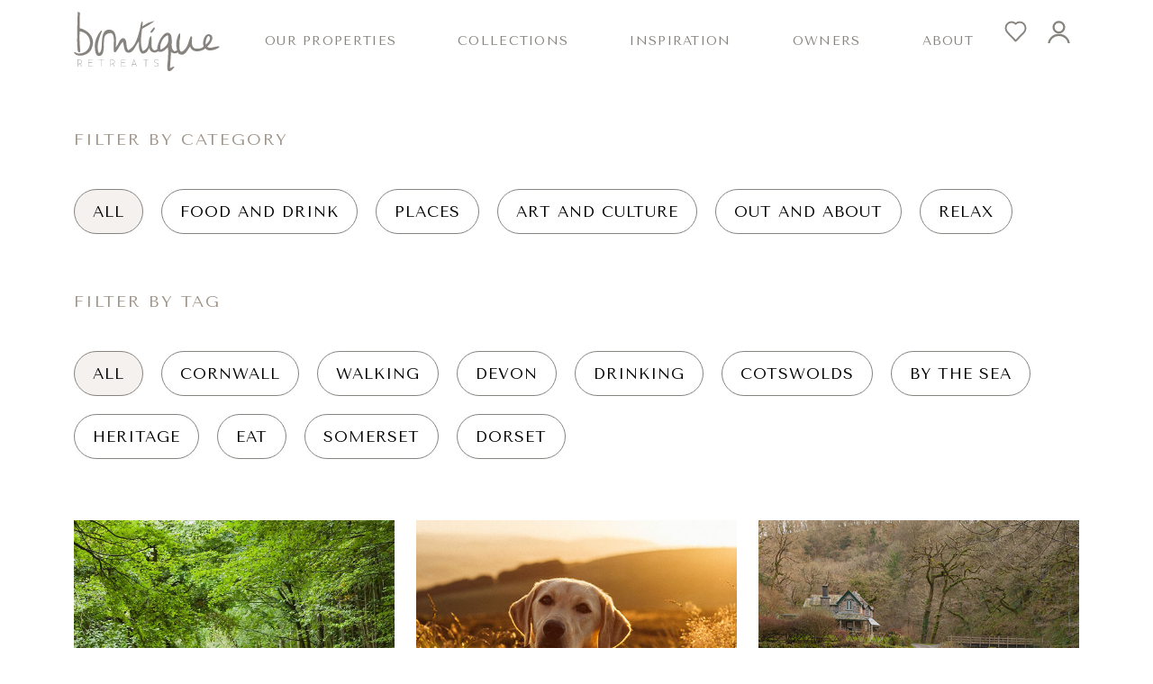

--- FILE ---
content_type: text/html; charset=utf-8
request_url: https://boutique-retreats.co.uk/guides/?page=18
body_size: 11758
content:


<!DOCTYPE html>
<!--[if lt IE 10]><html xmlns="http://www.w3.org/1999/xhtml" class="lte-ie10"><![endif]-->
<!--[if gt IE 9]><!-->
<html xmlns="http://www.w3.org/1999/xhtml" lang="en-gb">
<!--<![endif]-->
<head>
    <meta http-equiv="Content-Type" content="text/html; charset=UTF-8" />
    <meta name="viewport" content="width=device-width, minimum-scale=1.0, initial-scale=1.0" />
    <meta name="p:domain_verify" content="f1bcf40388dec61d5fab3f762d8b9290" />
    <meta http-equiv="content-language" content="en-gb" />
    <title>Boutique Retreats have a curated collection of luxury self-catering cottages across the UK.</title>
    <meta name="description" content="Combining the luxuriousness of a boutique hotel with the privacy and independence of your own home throughout the UK" />

    <meta property="og:site_name" content="Boutique Retreats" />
    
    <meta property="og:title" content="Boutique Retreats have a curated collection of luxury self-catering cottages across the UK." />
    
    <meta property="og:description" content="Combining the luxuriousness of a boutique hotel with the privacy and independence of your own home throughout the UK" />
    
    <meta property="og:url" content="https://boutique-retreats.co.uk" />
    
    

    <link href="/Public/Styles/main.css?hash=bbf17d0a520d51de6953" rel="stylesheet" type="text/css" />
    <!-- External JS -->
    <script src="https://code.jquery.com/jquery-3.5.0.min.js" integrity="sha256-xNzN2a4ltkB44Mc/Jz3pT4iU1cmeR0FkXs4pru/JxaQ=" crossorigin="anonymous"></script>
    <script src="https://code.jquery.com/jquery-migrate-3.3.2.min.js"></script>
    <script type="text/javascript" src="//cdnjs.cloudflare.com/ajax/libs/modernizr/2.8.3/modernizr.min.js"></script>

    

</head>
<body onload="">
    <script>
window.dataLayerQueue = window.dataLayerQueue || [];
dataLayerQueue.push({"event":"pageView"});
</script><!-- Google Tag Manager --><noscript><iframe src="//www.googletagmanager.com/ns.html?id=GTM-WJJCMK" height="0" width="0" style="display:none;visibility:hidden"></iframe></noscript><script>(function(w,d,s,l,i){w[l]=w[l]||[];w[l].push({'gtm.start':new Date().getTime(),event:'gtm.js'});var f=d.getElementsByTagName(s)[0],j=d.createElement(s),dl=l!='dataLayerQueue'?'&l='+l:'';j.async=true;j.src='//www.googletagmanager.com/gtm.js?id='+i+dl;f.parentNode.insertBefore(j,f);})(window,document,'script','dataLayerQueue','GTM-WJJCMK');</script><!-- End Google Tag Manager -->
    
<header>
    <div class="container-xl pb-0 pb-sm-3">
        <div class="">
            <nav class="row navbar navbar-expand-sm navbar-light pt-2 pb-0 flex-wrap justify-content-between">
                <div class="col-5 col-sm-3 col-lg-2 nav-logo pe-0">
                    <a class="navbar-brand" href="/">
                        <img class="br-logo" src="/Public/images/site/Boutique-Retreats-header.svg" alt="Boutique Retreats." /></a>
                </div>
                <div class="col-7 col-sm-9 col-lg-1 nav-menu-icons">
                    <div class="navbar-nav row flex-row justify-content-end align-items-center">
                        <div class="nav-item text-center col-3 col-sm-2 col-md-1 col-lg-6 p-0">
                            <a class="nav-link icon p-0 shortlist-background-image" href="/shortlist.aspx" title="Shortlist">
                            </a>
                        </div>
                        <div class="nav-item text-center col-3 col-sm-2 col-md-1 col-lg-6 p-0">
                            <a id="login-icon" class="nav-link user icon p-0" href="/my-boutique/account.html" title="Account" >                               
                            </a>
                        </div>
                        <div class="nav-item col-4 d-sm-none p-0">
                            <div class="nav-toggle">
                                <button class="navbar-toggler" type="button" data-bs-toggle="collapse" data-bs-target="#menuItems" aria-controls="menuItems" aria-expanded="false" aria-label="Toggle navigation">
                                    <span class="navbar-toggler-icon"></span>
                                </button>
                            </div>
                        </div>
                    </div>
                </div>
                <div class="collapse navbar-collapse align-items-start col-12 mt-3 mt-lg-0 col-md-8 col-xl-9 row nav-menu-main" id="menuItems">
                    <ul class="navbar-nav d-flex justify-content-around flex-md-row p-3 p-sm-0">
                        <li class="nav-item dropdown ">
                            <a class="nav-link dropdown" href="/luxury-cottages.html" id="OurProperties" role="button" data-bs-auto-close="outside" data-bs-toggle="dropdown" aria-expanded="false">Our Properties</a>
                            <ul class="dropdown-menu" aria-labelledby="OurProperties">
                                
                                <li class="dropend nav-link "><a id="dropdown-61" title="England" class="dropdown nested" href="/luxury-cottages/england.html" role="button" data-bs-toggle="dropdown" aria-expanded="false">England</a>
                                    <ul class="dropdown-menu nested pt-sm-0" aria-labelledby="dropdown-61">
                                        <li class="pt-0"><a class="dropdown-item btn all" title="All of England" href="/luxury-cottages/england.html">All of England</a></li>
                                        
                                        <li class="nav-link  "><a title="Berkshire" href="/luxury-cottages/berkshire.html">Berkshire</a></li>
                                        
                                        <li class="nav-link  "><a title="Buckinghamshire" href="/luxury-cottages/buckinghamshire.html">Buckinghamshire</a></li>
                                        
                                        <li class="nav-link  "><a title="Cornwall" href="/luxury-cottages/cornwall.html">Cornwall</a></li>
                                        
                                        <li class="nav-link  "><a title="Devon" href="/luxury-cottages/devon.html">Devon</a></li>
                                        
                                        <li class="nav-link  "><a title="Dorset" href="/luxury-cottages/dorset.html">Dorset</a></li>
                                        
                                        <li class="nav-link  "><a title="Gloucestershire" href="/luxury-cottages/gloucestershire.html">Gloucestershire</a></li>
                                        
                                        <li class="nav-link  "><a title="Hampshire" href="/luxury-cottages/hampshire.html">Hampshire</a></li>
                                        
                                        <li class="nav-link  "><a title="Herefordshire" href="/luxury-cottages/herefordshire.html">Herefordshire</a></li>
                                        
                                        <li class="nav-link  "><a title="Isle of Wight" href="/luxury-cottages/isle-of-wight.html">Isle of Wight</a></li>
                                        
                                        <li class="nav-link  "><a title="Kent" href="/luxury-cottages/kent.html">Kent</a></li>
                                        
                                        <li class="nav-link  "><a title="Lake District and Cumbria" href="/luxury-cottages/lake-district-and-cumbria.html">Lake District and Cumbria</a></li>
                                        
                                        <li class="nav-link  "><a title="Lancashire" href="/luxury-cottages/lancashire.html">Lancashire</a></li>
                                        
                                        <li class="nav-link  "><a title="Oxfordshire" href="/luxury-cottages/oxfordshire.html">Oxfordshire</a></li>
                                        
                                        <li class="nav-link  "><a title="Peak District and Derbyshire" href="/luxury-cottages/peak-district-and-derbyshire.html">Peak District and Derbyshire</a></li>
                                        
                                        <li class="nav-link  "><a title="Shropshire" href="/luxury-cottages/shropshire.html">Shropshire</a></li>
                                        
                                        <li class="nav-link  "><a title="Somerset" href="/luxury-cottages/somerset.html">Somerset</a></li>
                                        
                                        <li class="nav-link  "><a title="Surrey" href="/luxury-cottages/surrey.html">Surrey</a></li>
                                        
                                        <li class="nav-link  "><a title="Sussex" href="/luxury-cottages/sussex.html">Sussex</a></li>
                                        
                                        <li class="nav-link  "><a title="The Cotswolds" href="/luxury-cottages/the-cotswolds.html">The Cotswolds</a></li>
                                        
                                        <li class="nav-link  "><a title="Wiltshire" href="/luxury-cottages/wiltshire.html">Wiltshire</a></li>
                                        
                                        <li class="nav-link  "><a title="Worcestershire" href="/luxury-cottages/worcestershire.html">Worcestershire</a></li>
                                        
                                        <li class="nav-link border-0 "><a title="Yorkshire" href="/luxury-cottages/yorkshire.html">Yorkshire</a></li>
                                        
                                    </ul>
                                </li>
                                
                                <li class="dropend nav-link "><a id="dropdown-199" title="Isle of Man" class="dropdown nested" href="/luxury-cottages/isle-of-man.html" role="button" data-bs-toggle="dropdown" aria-expanded="false">Isle of Man</a>
                                    <ul class="dropdown-menu nested pt-sm-0" aria-labelledby="dropdown-199">
                                        <li class="pt-0"><a class="dropdown-item btn all" title="All of Isle of Man" href="/luxury-cottages/isle-of-man.html">All of Isle of Man</a></li>
                                        
                                    </ul>
                                </li>
                                
                                <li class="dropend nav-link "><a id="dropdown-75" title="Scotland" class="dropdown nested" href="/luxury-cottages/scotland.html" role="button" data-bs-toggle="dropdown" aria-expanded="false">Scotland</a>
                                    <ul class="dropdown-menu nested pt-sm-0" aria-labelledby="dropdown-75">
                                        <li class="pt-0"><a class="dropdown-item btn all" title="All of Scotland" href="/luxury-cottages/scotland.html">All of Scotland</a></li>
                                        
                                        <li class="nav-link  "><a title="Eastern Scotland" href="/luxury-cottages/eastern-scotland.html">Eastern Scotland</a></li>
                                        
                                        <li class="nav-link  "><a title="Highlands" href="/luxury-cottages/highlands.html">Highlands</a></li>
                                        
                                        <li class="nav-link  "><a title="Southern Scotland" href="/luxury-cottages/southern-scotland.html">Southern Scotland</a></li>
                                        
                                        <li class="nav-link  "><a title="The Islands" href="/luxury-cottages/the-islands.html">The Islands</a></li>
                                        
                                        <li class="nav-link border-0 "><a title="Western Scotland" href="/luxury-cottages/western-scotland.html">Western Scotland</a></li>
                                        
                                    </ul>
                                </li>
                                
                                <li class="dropend nav-link border-0"><a id="dropdown-100" title="Wales" class="dropdown nested" href="/luxury-cottages/wales.html" role="button" data-bs-toggle="dropdown" aria-expanded="false">Wales</a>
                                    <ul class="dropdown-menu nested pt-sm-0" aria-labelledby="dropdown-100">
                                        <li class="pt-0"><a class="dropdown-item btn all" title="All of Wales" href="/luxury-cottages/wales.html">All of Wales</a></li>
                                        
                                        <li class="nav-link  "><a title="Ceredigion" href="/luxury-cottages/ceredigion.html">Ceredigion</a></li>
                                        
                                        <li class="nav-link  "><a title="Chepstow" href="/luxury-cottages/chepstow.html">Chepstow</a></li>
                                        
                                        <li class="nav-link border-0 "><a title="Pembrokeshire" href="/luxury-cottages/pembrokeshire.html">Pembrokeshire</a></li>
                                        
                                    </ul>
                                </li>
                                
                                <li class="pb-0"><a class="dropdown-item btn all" title="All properties" href="/luxury-cottages.html">All Properties</a></li>
                            </ul>
                        </li>
                        <li class="nav-item dropdown ">
                            <a class="nav-link dropdown" href="#" id="Collections" role="button" data-bs-toggle="dropdown" aria-expanded="false">Collections</a>
                            <ul class="dropdown-menu" aria-labelledby="Collections">
                                
                                <li class="nav-link"><a class="dropdown-item" href="/luxury-cottages-to-rent-this-year.html">Luxury Cottages to rent this year</a></li>
                                
                                <li class="nav-link"><a class="dropdown-item" href="/boutique-valentine-retreats.html">Romantic Retreats</a></li>
                                
                                <li class="nav-link"><a class="dropdown-item" href="/luxury-holiday-cottages-with-hot-tub.html">Luxury Cottages With Hot Tubs</a></li>
                                
                                <li class="nav-link"><a class="dropdown-item" href="/luxury-cottages-by-the-sea.html">Luxury Cottages by the Sea</a></li>
                                
                                <li class="nav-link"><a class="dropdown-item" href="/boutique-dog-friendly.html">Boutique Dog Friendly</a></li>
                                

                                <li class="pb-0"><a class="dropdown-item btn all" href="/holidayCollection.aspx">All Collections</a></li>
                            </ul>
                        </li>
                        <li class="nav-item  dropdown">
                            <a class="nav-link dropdown" href="#" id="InspirationDropdown" role="button" data-bs-toggle="dropdown" aria-expanded="false">Inspiration
                            </a>
                            <ul class="dropdown-menu" aria-labelledby="InspirationDropdown">
                                <li class="nav-link"><a class="dropdown-item" href="/blog/">Blog</a></li>
                                <li class="nav-link"><a class="dropdown-item" href="/look-book/">Look book</a></li>
                                <li class="nav-link"><a class="dropdown-item" href="/guides/">Guides</a></li>
                            </ul>
                        </li>
                        <li class="nav-item ">
                            <a class="nav-link" href="/property-owners.aspx">Owners</a>
                        </li>
                        <li class="nav-item dropdown">
                            <a class="nav-link dropdown" href="#" id="AboutDropdown" role="button" data-bs-toggle="dropdown" aria-expanded="false">About
                            </a>
                            <ul class="dropdown-menu" aria-labelledby="AboutDropdown">
                                <li class="nav-link"><a class="dropdown-item" href="/about-boutique-retreats.aspx">Our story</a></li>
                                <li class="nav-link"><a class="dropdown-item" href="/press/in-the-press.html">Press</a></li>
                                <li class="nav-link"><a class="dropdown-item" href="/b-corp.aspx">B Corp</a></li>
                            </ul>
                        </li>
                    </ul>
                </div>
            </nav>
        </div>
    </div>
</header>

    <main class="main">
        <form name="aspnetForm" method="post" action="./?page=18" id="aspnetForm">
<input type="hidden" name="__VIEWSTATE" id="__VIEWSTATE" value="/wEPDwUKLTE0MjEwMzMwOQ9kFgJmD2QWAgIDD2QWAgIBD2QWBAICDxYEHgRocmVmBRAvZ3VpZGVzLz9wYWdlPTE5HgdWaXNpYmxlZ2QCAw8WBB8ABRAvZ3VpZGVzLz9wYWdlPTE3HwFnZGSvzPc4CDBwIqXnEEiF6roLLkWBIg==" />

            
    

    
    <section id="search" class="">
        <div class="container">
            <div class="row">
                <div class="col-12">
                    <h1>Filter by category</h1>
                    <div class="guide-filters rounded-links">
                        <span class="filter filter-big">
                            <span class="filter-name">
                                <a class="active border-dark border border-1 rounded-link" href="/guides/">All</a>
                            </span>
                        </span>
                        
                        <span class="filter filter-big">
                            <span class="filter-name">
                                <a class=" border-dark border border-1 rounded-link" href="/guides/category/food-and-drink.html">Food and Drink</a>
                            </span>
                        </span>
                        
                        <span class="filter filter-big">
                            <span class="filter-name">
                                <a class=" border-dark border border-1 rounded-link" href="/guides/category/places.html">Places</a>
                            </span>
                        </span>
                        
                        <span class="filter filter-big">
                            <span class="filter-name">
                                <a class=" border-dark border border-1 rounded-link" href="/guides/category/art-and-culture.html">Art and Culture</a>
                            </span>
                        </span>
                        
                        <span class="filter filter-big">
                            <span class="filter-name">
                                <a class=" border-dark border border-1 rounded-link" href="/guides/category/out-and-about.html">Out and About</a>
                            </span>
                        </span>
                        
                        <span class="filter filter-big">
                            <span class="filter-name">
                                <a class=" border-dark border border-1 rounded-link" href="/guides/category/relax.html">Relax</a>
                            </span>
                        </span>
                        
                    </div>
                </div>
            </div>
            <div class="row">
                <div class="col-12">
                    <h1>Filter by tag</h1>
                    <div class="guide-filters rounded-links">
                        <span class="filter filter-big">
                            <span class="filter-name">
                                <a class="active border-dark border border-1 rounded-link" href="/guides/">All</a>
                            </span>
                        </span>
                        
                        <span class="filter filter-big">
                            <span class="filter-name">
                                <a class=" border-dark border border-1 rounded-link" href="/guides/tag/cornwall.html">Cornwall</a>
                            </span>
                        </span>
                        
                        <span class="filter filter-big">
                            <span class="filter-name">
                                <a class=" border-dark border border-1 rounded-link" href="/guides/tag/walking.html">Walking</a>
                            </span>
                        </span>
                        
                        <span class="filter filter-big">
                            <span class="filter-name">
                                <a class=" border-dark border border-1 rounded-link" href="/guides/tag/devon.html">Devon</a>
                            </span>
                        </span>
                        
                        <span class="filter filter-big">
                            <span class="filter-name">
                                <a class=" border-dark border border-1 rounded-link" href="/guides/tag/drinking.html">Drinking</a>
                            </span>
                        </span>
                        
                        <span class="filter filter-big">
                            <span class="filter-name">
                                <a class=" border-dark border border-1 rounded-link" href="/guides/tag/cotswolds.html">Cotswolds</a>
                            </span>
                        </span>
                        
                        <span class="filter filter-big">
                            <span class="filter-name">
                                <a class=" border-dark border border-1 rounded-link" href="/guides/tag/by-the-sea.html">By the sea</a>
                            </span>
                        </span>
                        
                        <span class="filter filter-big">
                            <span class="filter-name">
                                <a class=" border-dark border border-1 rounded-link" href="/guides/tag/heritage.html">Heritage</a>
                            </span>
                        </span>
                        
                        <span class="filter filter-big">
                            <span class="filter-name">
                                <a class=" border-dark border border-1 rounded-link" href="/guides/tag/eat.html">Eat</a>
                            </span>
                        </span>
                        
                        <span class="filter filter-big">
                            <span class="filter-name">
                                <a class=" border-dark border border-1 rounded-link" href="/guides/tag/somerset.html">Somerset</a>
                            </span>
                        </span>
                        
                        <span class="filter filter-big">
                            <span class="filter-name">
                                <a class=" border-dark border border-1 rounded-link" href="/guides/tag/dorset.html">Dorset</a>
                            </span>
                        </span>
                        
                    </div>
                </div>
            </div>
            <div class="row py-5">
                
                <div class="blog-item col-lg-4 col-md-6 col-12">
                    <a href="/guides/3411/best-things-to-do-in-buckinghamshire.html" title="Best Things to Do in Buckinghamshire">
                        <div>
                            <img data-deferred="true" data-src="https://cmscdn.boutique-retreats.co.uk/buckinghamshire/places-to-visit/landmarks/chiltern-hills/chiltern-hills.jpg" src="[data-uri]" alt="Best Things to Do in Buckinghamshire" />
                        </div>
                        <div>
                            
                            <h1 class="mb-3 pb-3 border-bottom">Buckinghamshire</h1>
                            
                            <h4 class="mb-3"><a href="/guides/3411/best-things-to-do-in-buckinghamshire.html">Best Things to Do in Buckinghamshire</a></h4>
                            <p>Boasting flowing countryside and history aplenty, there is lots to do in Buckinghamshire, whether you&#39;re a literary lover or want to disappear into nature.</p>
                        </div>
                    </a>
                </div>
                
                <div class="blog-item col-lg-4 col-md-6 col-12">
                    <a href="/guides/3401/walks-in-the-quantock-hills.html" title="Walks in the Quantock Hills">
                        <div>
                            <img data-deferred="true" data-src="https://cmscdn.boutique-retreats.co.uk/somerset/places-to-visit/national-parks/quantock-hills/labrador-quantock-hills.jpg" src="[data-uri]" alt="Walks in the Quantock Hills" />
                        </div>
                        <div>
                            
                            <h1 class="mb-3 pb-3 border-bottom">Walking</h1>
                            
                            <h4 class="mb-3"><a href="/guides/3401/walks-in-the-quantock-hills.html">Walks in the Quantock Hills</a></h4>
                            <p>Dust off those well-loved walking boots, it’s time to unwind amidst coast, combe, and heath as you walk through the enchanting Quantock Hills.</p>
                        </div>
                    </a>
                </div>
                
                <div class="blog-item col-lg-4 col-md-6 col-12">
                    <a href="/guides/3339/a-walk-to-watersmeet.html" title="A Walk to Watersmeet">
                        <div>
                            <img data-deferred="true" data-src="https://cmscdn.boutique-retreats.co.uk/devon/places-to-visit/landmarks/watersmeet/watersmeet-devon.jpg" src="[data-uri]" alt="A Walk to Watersmeet" />
                        </div>
                        <div>
                            
                            <h1 class="mb-3 pb-3 border-bottom">Walking</h1>
                            
                            <h4 class="mb-3"><a href="/guides/3339/a-walk-to-watersmeet.html">A Walk to Watersmeet</a></h4>
                            <p>Following the East Lyn River from Lynmouth, this picturesque walk is Tolkienesque in all its glory, with waterfalls, bridges, verdant woodland, wildlife galore and oh-so-romantic views…swoon!</p>
                        </div>
                    </a>
                </div>
                
                <div class="blog-item col-lg-4 col-md-6 col-12">
                    <a href="/guides/2138/the-quantock-hills.html" title="The Quantock Hills">
                        <div>
                            <img data-deferred="true" data-src="https://cmscdn.boutique-retreats.co.uk/somerset/places-to-visit/national-parks/quantock-hills/labrador-quantock-hills.jpg" src="[data-uri]" alt="The Quantock Hills" />
                        </div>
                        <div>
                            
                            <h1 class="mb-3 pb-3 border-bottom">Walking</h1>
                            
                            <h4 class="mb-3"><a href="/guides/2138/the-quantock-hills.html">The Quantock Hills</a></h4>
                            <p>Wild, beautiful and steeped in tranquillity, the Quantock Hills in Somerset boasts a landscape that has defined our history, shaped our literature and opened our horizons.</p>
                        </div>
                    </a>
                </div>
                
                <div class="blog-item col-lg-4 col-md-6 col-12">
                    <a href="/guides/1972/dunster-castle-near-minehead.html" title="Dunster Castle, near Minehead">
                        <div>
                            <img data-deferred="true" data-src="https://cmscdn.boutique-retreats.co.uk/somerset/places-to-visit/houses-and-gardens/dunster-castle/dunster-castle.jpg" src="[data-uri]" alt="Dunster Castle, near Minehead" />
                        </div>
                        <div>
                            
                            <h1 class="mb-3 pb-3 border-bottom">Walking</h1>
                            
                            <h4 class="mb-3"><a href="/guides/1972/dunster-castle-near-minehead.html">Dunster Castle, near Minehead</a></h4>
                            <p>An ancient castle turned family home, this incredible National Trust property is well worth a visit with impressive views and lush gardens.</p>
                        </div>
                    </a>
                </div>
                
                <div class="blog-item col-lg-4 col-md-6 col-12">
                    <a href="/guides/1570/dulverton-exmoor.html" title="Dulverton, Exmoor">
                        <div>
                            <img data-deferred="true" data-src="https://cmscdn.boutique-retreats.co.uk/devon/towns-and-villages/dulverton/dulverton-countryside.jpg" src="[data-uri]" alt="Dulverton, Exmoor" />
                        </div>
                        <div>
                            
                            <h1 class="mb-3 pb-3 border-bottom">Somerset</h1>
                            
                            <h4 class="mb-3"><a href="/guides/1570/dulverton-exmoor.html">Dulverton, Exmoor</a></h4>
                            <p>Known as the gateway to Exmoor, this pretty market town lies nestled in a wooded valley and is brim-full of independent shops and award-winning restaurants.</p>
                        </div>
                    </a>
                </div>
                
                <div class="blog-item col-lg-4 col-md-6 col-12">
                    <a href="/guides/2208/the-hardy-way-dorset.html" title="The Hardy Way, Dorset">
                        <div>
                            <img data-deferred="true" data-src="https://cmscdn.boutique-retreats.co.uk/resources/images/Dorset/Hardy%20Way/iStock-1288244467.jpg" src="[data-uri]" alt="The Hardy Way, Dorset" />
                        </div>
                        <div>
                            
                            <h1 class="mb-3 pb-3 border-bottom">Walking</h1>
                            
                            <h4 class="mb-3"><a href="/guides/2208/the-hardy-way-dorset.html">The Hardy Way, Dorset</a></h4>
                            <p>All around Thomas Hardy’s Wessex are beautiful walks that invite you to explore the lands that inspired his greatest works.</p>
                        </div>
                    </a>
                </div>
                
                <div class="blog-item col-lg-4 col-md-6 col-12">
                    <a href="/guides/2196/things-to-see-and-do-near-chard-somerset.html" title="Things to See and Do Near Chard, Somerset&#160;">
                        <div>
                            <img data-deferred="true" data-src="https://cmscdn.boutique-retreats.co.uk/dorset/places-to-visit/gardens-and-houses/forde-abbey/forde-abbey-and-gardens.jpg" src="[data-uri]" alt="Things to See and Do Near Chard, Somerset&#160;" />
                        </div>
                        <div>
                            
                            <h1 class="mb-3 pb-3 border-bottom">Heritage</h1>
                            
                            <h4 class="mb-3"><a href="/guides/2196/things-to-see-and-do-near-chard-somerset.html">Things to See and Do Near Chard, Somerset&#160;</a></h4>
                            <p>A gateway to country and coast, Chard offers a wealth of things to see and do, from time-travelling at historic houses to globe-trotting at wildlife parks.</p>
                        </div>
                    </a>
                </div>
                
                <div class="blog-item col-lg-4 col-md-6 col-12">
                    <a href="/guides/2185/beaminster-dorset.html" title="Beaminster, Dorset">
                        <div>
                            <img data-deferred="true" data-src="https://cmscdn.boutique-retreats.co.uk/resources/images/Dorset/iStock-1151939243.jpg" src="[data-uri]" alt="Beaminster, Dorset" />
                        </div>
                        <div>
                            
                            <h1 class="mb-3 pb-3 border-bottom">Walking</h1>
                            
                            <h4 class="mb-3"><a href="/guides/2185/beaminster-dorset.html">Beaminster, Dorset</a></h4>
                            <p>From delicious local dining to exploring the village’s resplendent Jacobean manor to glorious countryside walks, a trip to Beaminster has a little something for everyone.</p>
                        </div>
                    </a>
                </div>
                
                <div class="blog-item col-lg-4 col-md-6 col-12">
                    <a href="/guides/2186/mapperton-house-gardens-beaminster.html" title="Mapperton House &amp; Gardens, Beaminster">
                        <div>
                            <img data-deferred="true" data-src="https://cmscdn.boutique-retreats.co.uk/resources/images/Dorset/Magnolia.jpg" src="[data-uri]" alt="Mapperton House &amp; Gardens, Beaminster" />
                        </div>
                        <div>
                            
                            <h1 class="mb-3 pb-3 border-bottom">Heritage</h1>
                            
                            <h4 class="mb-3"><a href="/guides/2186/mapperton-house-gardens-beaminster.html">Mapperton House &amp; Gardens, Beaminster</a></h4>
                            <p>The award-winning Mapperton House and Gardens comprise a beautiful Jacobean manor house and Italianate gardens surrounded by rolling Dorset hills.&#160;</p>
                        </div>
                    </a>
                </div>
                
            </div>

            <div class="article-nav row justify-content-between">
                <div class="col-md-3 col-sm-5 col-12">
                    <a href="/guides/?page=19" id="_ctl0_MainContent_prevArticles" class="btn btn-secondary btn-back">Previous</a>
                </div>
                <div class="col-md-3 col-sm-5 col-12">
                    <a href="/guides/?page=17" id="_ctl0_MainContent_nextArticles" class="btn btn-secondary">Next</a>
                </div>
            </div>
        </div>
    </section>

        
<input type="hidden" name="__VIEWSTATEGENERATOR" id="__VIEWSTATEGENERATOR" value="B02737DF" /></form>
        
<section class="sign-up bg-secondary" id="sign-up">
    <div class="container-lg text-center">
        <div class="row pt-4">
            <h5 class="my-4">Sign up to receive our boutique stories…</h5>
            <hr />
            <p class="col-xl-6 col-md-8 m-auto py-4">
                We can let you know about our newest retreats, exclusive offers, featured luxury properties and what's on. Just let us know your email address and we’ll keep you in the loop.
            </p>
        </div>
        <div class="row justify-content-center">
            <div class="col-12 col-sm-10 col-md-5 col-xl-4 col-xxl-3">
                <button class="btn btn-dark mb-5 ShowSignUpModal" id="ShowSignUpModal">Stories signup</button>
            </div>
        </div>
    </div>
</section>


<footer class="p-0">
    <div class="container-xxl p-4">
        <div class="row mb-5">
            <div class="col-6 col-sm-4 col-lg-2">
                <a href="/">
                    <img class="br-logo" src="/Public/images/site/Boutique-Retreats-Footer.svg" alt="Boutique Retreats." /></a>
            </div>
        </div>
        <div class="row">
            <div class="col-lg-4 col-sm-12">
                <h4>Explore</h4>
                <div class="row">
                    <ul class="links col-6">
                        <li><a href="/luxury-cottages.html">Our Cottages</a></li>
                        <li><a href="/blog/">Blog</a></li>
                        <li><a href="/look-book/">Look book</a></li>
                        <li><a href="/property-owners.aspx">Owners</a></li>
                        <li><a href="/sitemap.aspx">Sitemap</a></li>
                        <li><a href="/last-minute.aspx">Last-Minute Escapes</a></li>
                    </ul>
                    <ul class="links col-6">
                        <li><a href="/holidayCollection.aspx">Collections</a></li>
                        <li><a href="/guides/">Guides</a></li>
                        <li><a href="/press/in-the-press.html">Press</a></li>
                        <li><a href="/about-boutique-retreats.aspx">About Us</a></li>
                        <li><a href="/gift-vouchers.aspx">Gift Vouchers</a></li>
                    </ul>
                </div>
            </div>
            <div class="col-lg-4  col-sm-12">
                <h4>Stay</h4>
                <div class="row">
                    <div class="col-6">
                        <ul class="links">
                            <li><a href="/luxury-cottages/cornwall.html">Cornwall</a></li>
                            <li><a href="/luxury-cottages/the-cotswolds.html">The Cotswolds</a></li>
                            <li><a href="/luxury-cottages/devon.html">Devon</a></li>
                            <li><a href="/luxury-cottages/dorset.html">Dorset</a></li>
                            <li><a href="/luxury-cottages/scotland.html">Scotland</a></li>
                            <li><a href="/luxury-cottages/somerset.html">Somerset</a></li>
                            <li><a href="/luxury-cottages/wales.html">Wales</a></li>
                        </ul>
                    </div>
                    <div class="col-6">
                        <ul>
                            <li><a href="/luxury-cottages-by-the-sea.html">By the sea</a></li>
                            <li><a href="/boutique-dog-friendly.html">Dog friendly</a></li>
                            <li><a href="/luxury-holiday-cottages-with-hot-tub.html">Hot tubs</a></li>
                            <li><a href="/boutique-valentine-retreats.html">Romantic</a></li>
                            <li><a href="/luxury-sea-view-cottages.html">Sea views</a></li>
                            <li><a href="/luxury-cottages-with-a-swimming-pool.html">Swimming pool</a></li>
                            <li><a href="/stately-home-country-houses.html">Grand Getaways</a></li>
                        </ul>
                    </div>

                </div>
            </div>
            <div class="col-lg-4 col contact">
                <h4>Contact us</h4>
                <ul>
                    <li><a class="d-block" title="Email Boutique Retreats" href="mailto:enquiries@boutique-retreats.co.uk">enquiries@boutique-retreats.co.uk</a></li>
                    <li><a class="d-block" title="Phone Boutique Retreats" href="tel:01872553491">01872 553 491</a></li>
                </ul>
                <div class="social-icons row">
                    <div class="col-12 col-sm-4 col-lg-6 d-flex justify-content-around justify-content-md-between">
                        <div>
                            <a class="d-block" title="Boutique Retreats Instagram" target="_blank" href="https://www.instagram.com/boutiqueretreats">
                                <img src="/Public/Images/Social/instagram-brwhite.svg" alt="Instagram Icon" />
                            </a>
                        </div>
                        <div>
                            <a class="d-block" title="Boutique Retreats Facebook" target="_blank" href="https://www.facebook.com/boutiqueretreats">
                                <img src="/Public/Images/Social/facebook-brwhite.svg" alt="Facebook icon" />
                            </a>
                        </div>
                        <div>
                            <a class="d-block" title="Boutique Retreats Pinterest" target="_blank" href="https://www.pinterest.com/boutiqueretreat">
                                <img src="/Public/Images/Social/pinterest-brwhite.svg" alt="Pinterest Icon" />
                            </a>
                        </div>
                        <div>
                            <a class="d-block" title="Boutique Retreats TikTok" target="_blank" href="https://www.tiktok.com/@boutiqueretreats">
                                <img src="/Public/Images/Social/tiktok-brWhite.svg" alt="TikTok Icon" />
                            </a>
                        </div>
                    </div>
                </div>
                <div class="b-corp-logo">
                    <a style="width: auto" title="Boutique Retreats B Corp" target="_blank" href="https://boutique-retreats.co.uk/b-corp.aspx">
                        <img class="b-corp-logo" src="/Public/Images/Social/B-Corp-Logo-White.svg" alt="B Corp Logo" />
                    </a>

                </div>
            </div>

        </div>
        <div class="d-none d-md-flex flex-row row friends my-5">
            <div class="col-2 d-flex align-self-center justify-content-center">
                <a title="Conde Nast" href="https://boutique-retreats.co.uk/press/in-the-press.html">
                    <img class="align-self-center" src="/Public/images/footer/condenast.png" alt="Conde Nast Traveler Logo" width="107" height="40" loading="lazy" />
                </a>
            </div>
            <div class="col-2 d-flex align-self-center justify-content-center">
                <a title="Country Living" href="https://boutique-retreats.co.uk/press/in-the-press.html">
                    <img class="align-self-center" src="/Public/images/footer/country-living.png" alt="Country Living Logo" width="192" height="34" loading="lazy" />
                </a>
            </div>
            <div class="col-2 d-flex align-self-center justify-content-center">
                <a title="Elle" href="https://boutique-retreats.co.uk/press/in-the-press.html">
                    <img class="align-self-center" src="/Public/images/footer/elle.png" alt="Elle Decoration Logo" width="95" height="40" loading="lazy" />
                </a>
            </div>
            <div class="col-2 d-flex align-self-center justify-content-center">
                <a title="The Telegraph" href="https://boutique-retreats.co.uk/press/in-the-press.html">
                    <img class="align-self-center" src="/Public/images/footer/telegraph.png" alt="The Telegraph Logo" width="192" height="32" loading="lazy" />
                </a>
            </div>
            <div class="col-2 d-flex align-self-center justify-content-center">
                <a title="Times Online" href="https://boutique-retreats.co.uk/press/in-the-press.html">
                    <img class="align-self-center" src="/Public/images/footer/timesonline.png" alt="Timesonline Logo" width="192" height="32" loading="lazy" />
                </a>
            </div>
            <div class="col-2 d-flex align-self-center justify-content-center">
                <a title="Vogue" href="https://boutique-retreats.co.uk/press/in-the-press.html">
                    <img class="align-self-center" src="/Public/images/footer/vogue.png" alt="Vogue Logo" width="150" height="40" loading="lazy" />
                </a>
            </div>
        </div>
    </div>

    <div class="business-details">
        <div class="container-xxl px-4">
            <div class="row justify-content-between">
                <ul class="business-details__address col-xxl-6 col-12 align-items-start list-group">
                    <li>© Boutique Retreats</li>
                    <li>Onyx House, Hayle Business Park, Cornwall, TR27 5JR</li>
                    <li>Boutique Retreats Ltd is registered in England and Wales: Company number 08387269.</li>
                    <li>VAT Reg No: 268296752</li>
                </ul>
            </div>
            <div class="d-flex justify-content-end">
                <ul class="business-details__footer-documents col-xxl-6 col-12 list-group list-group-horizontal align-items-xxl-end row">
                    <li class="col text-uppercase text-xxl-end">
                        <a class="d-block d-sm-inline-block pe-sm-2" href="/privacyPolicy.aspx"><u>Privacy Policy</u></a>
                        <a class="d-block d-sm-inline-block px-sm-2" href="/cookie-policy.aspx"><u>Cookie Policy</u></a>
                        <a class="d-block d-sm-inline-block px-sm-2" href="javascript:displayPreferenceModal()"><u>Cookie Preferences</u></a>
                        <a class="d-block d-sm-inline-block ps-sm-2" href="/terms-and-conditions.aspx"><u>Terms and conditions</u></a></li>
                </ul>
            </div>
        </div>
    </div>
</footer>

    </main>
    
<div class="cookie-consent__iframe">
    <div class="cookie-consent__iframe-manage">
        <p>We need your consent to show this content</p>
        <button class="btn-no-arrow btn-no-arrow__white px-3 mt-4 active" type="button" onclick="displayPreferenceModal()">
            Manage Cookie Preferences
        </button>
    </div>
</div>
    <link rel="stylesheet" href="https://cdnjs.cloudflare.com/ajax/libs/Swiper/7.4.1/swiper-bundle.css" integrity="sha512-PYSQaQBKTu066xiq+XES4zNfKps3Za9xFsPH97MuEaP53a4kNFed/Q7lW539jALMETHApKj7/CZ1ac9d0NBzZA==" crossorigin="anonymous" referrerpolicy="no-referrer" />

    <script src="https://cdnjs.cloudflare.com/ajax/libs/Swiper/7.4.1/swiper-bundle.min.js" integrity="sha512-pY1t/ADgTwbfGbw0+mRGd33EroA5YgRUWhQNFpPIAdBzyoSb38FsFrf4wBTcS3GFPdTfgtpRrbGCkdl2C2OXYA==" crossorigin="anonymous" referrerpolicy="no-referrer"></script>
    <script type="text/javascript" src="https://js.createsend1.com/javascript/copypastesubscribeformlogic.js"></script>

    <script src="https://api.mapbox.com/mapbox.js/v3.1.1/mapbox.js"></script>
    <script src="https://api.mapbox.com/mapbox.js/plugins/leaflet-markercluster/v1.0.0/leaflet.markercluster.js"></script>
    <link href="https://api.mapbox.com/mapbox.js/v3.1.1/mapbox.css" rel="stylesheet" />
    <link href="https://api.mapbox.com/mapbox.js/plugins/leaflet-markercluster/v1.0.0/MarkerCluster.css" rel="stylesheet" />

    <script type="text/javascript" src="/js/Vendor/jQuery/jquery-datepicker.min.js"></script>
    <script type="text/javascript" src="/js/Vendor/jQuery/jquery.mobile.swipe.js?49"></script>
    <script type="text/javascript" src="/js/vendor/jQuery/jquery.history.js?49"></script>
    <script type="text/javascript" src="/js/vendor/jQuery/jquery.qtip.js?49"></script>
    <script type="text/javascript" src="/js/vendor/froogaloop2.min.js"></script>
    <script type="text/javascript" src="/js/Vendor/modalDialogBox.js?49"></script>

    <script type="text/javascript" src="/js/cookies/cookie-consent.js?49"></script>
    <script type="text/javascript" src="/js/cookies/cookies.js?49"></script>

    <script type="text/javascript" src="/js/utils/ShowPanel.js?49"></script>
    <script type="text/javascript" src="/js/utils/Swipers.js"></script>
    <script type="text/javascript" src="/js/utils/image/DeferredImages.js?49"></script>

    <script type="text/javascript" src="/js/chat/tawk.js?49"></script>

    <script type="text/javascript" src="/js/scripts.js?49"></script>

    <script type="text/javascript" src="/js/search/searching.js?49"></script>
    <script type="text/javascript" src="/js/search/Map.js?49"></script>

    <script type="text/javascript" src="/js/shortlist/Daffodil.min.js?49"></script>
    <script type="text/javascript" src="/js/shortlist/shortlist.js?49"></script>
    <script type="text/javascript" src="/js/analytics/analytics.js?49"></script>

    <script src="https://cdn.jsdelivr.net/npm/bootstrap@5.1.0/dist/js/bootstrap.bundle.min.js" integrity="sha384-U1DAWAznBHeqEIlVSCgzq+c9gqGAJn5c/t99JyeKa9xxaYpSvHU5awsuZVVFIhvj" crossorigin="anonymous"></script>
    
    <script src="https://www.google.com/recaptcha/api.js" async defer></script>
    

    <script>


    </script>
    <script type="application/ld+json"> 
        { 
            "@context": "https://schema.org", 
            "@type": "Organization", 
            "name": "Boutique Retreats Limited", 
            "address": 
                { 
                    "@type": "PostalAddress", 
                    "streetAddress": "Onyx House, Hayle Business Park", 
                    "addressLocality": "Hayle", 
                    "addressRegion": "Cornwall", 
                    "postalCode": "TR27 5JR", 
                    "addressCountry": "United Kingdom" 
                }, 
            "vatID": "268296752", 
            "identifier": 
                { 
                    "@type": "PropertyValue", 
                    "propertyID": "Company Number", 
                    "value": "08387269" 
                } 
        } 
    </script>
    
<div class="modal fade" id="createShortlistModal" tabindex="-1" aria-labelledby="createModalLabel" aria-hidden="true">
    <div class="modal-dialog modal-dialog-centered">
        <div class="modal-content">
            <div class="modal-header bg-body">
                <h5 class="modal-title" id="shareShortlistModalLabel">Create Shortlist</h5>
                <button type="button" class="btn-close" data-bs-dismiss="modal" aria-label="Close"></button>
            </div>
            <div class="modal-body">
                <div class="row">
                    <div class="col-md-10">
                        <div class="mb-3">
                            <input type="text" class="form-control shortlist-name" id="create-shortlist-name" value=""
                                placeholder="Shortlist name" aria-label="Shortlist name" required aria-describedby="button-addon2" />
                        </div>
                    </div>
                    <div class="row">
                        <div class="col-md-6">
                            <button data-code="" data-bs-dismiss="modal" class="share-shortlist btn btn-outline-secondary create-new-shortlist" type="button">Create</button>
                        </div>
                    </div>
                </div>
            </div>
        </div>
    </div>
</div>



<div class="modal fade" id="postCodeLookupModal" tabindex="-1" aria-labelledby="postCodeLookupModal" aria-hidden="true">
    <div class="modal-dialog modal-dialog-centered">
        <div class="modal-content">
            <div class="modal-header bg-body">
                <h5 class="modal-title">Enter your postcode</h5>
                <button type="button" class="btn-close" data-bs-dismiss="modal" aria-label="Close"></button>
            </div>
            <div class="modal-body">
                <div class="row">
                    <div class="col-md-10">
                        <div class="mb-3">
                            <input type="text" class="form-control" id="txtFindPostcode2" placeholder="Postcode" aria-label="Postcode" required />
                        </div>
                    </div>
                    <div class="row">
                        <div class="col-md-6">
                            <button onclick="findAddress2_Click(); return false;" class="btn btn-secondary" type="button">Find</button>
                        </div>
                    </div>
                </div>
                <div class="row">
                    <span style="display: block" id="noAddresses"></span>
                    <div style="display: block;" id="waitAddresses">
                        <div style="height: 50px;">
                            <p>
                                Please wait...
                            </p>
                            <p style="display: none;" id="waitAddresses2">
                                Sorry to keep you waiting (it shouldn't take much longer)...
                            </p>
                        </div>
                        <img style="margin-left: 180px; margin-top: 50px;" name="pbar" alt="Processing..."
                            src="/Public/images/search/progresscircle.gif" />
                    </div>
                    <div id="showAddresses" style="display: none;" class="bg-body">
                        <div class="matchingAddressBox">
                            <ul id="matchingAddresses" name="matchingAddresses"></ul>
                        </div>
                    </div>
                </div>
            </div>
        </div>
    </div>
</div>




<div class="modal fade" id="NewsletterSignUp" tabindex="-1" aria-hidden="true">
    <div class="modal-lg modal-dialog modal-dialog-centered">
        <div class="modal-content">
            <div class="modal-header bg-body">
                <h5 class="modal-title" id="shareShortlistModalLabel">SIGN UP TO RECEIVE OUR BOUTIQUE STORIES... </h5>
                <button type="button" class="btn-close" data-bs-dismiss="modal" aria-label="Close"></button>
            </div>
            <div class="modal-body bg-secondary">
                <div class="newsletter-form">
                    <form action="/ajax/newsletter.aspx" method="post" class="subscriber-form">
                        <div class="row justify-content-center">
                            <div class="col-md-10 text-center">
                                <p>Stay connected with retreat magic and be the first to know about our new additions. We promise to only fill your inbox with the dreamiest staycation stories and luxury travel moments.</p>
                            </div>
                        </div>
                        <div class="row">
                            <div class="col-md-6 mb-3">
                                <input type="text" class="form-control" id="name" name="name" placeholder="NAME" required />
                            </div>
                            <div class="col-md-6 mb-3">
                                <input type="text" class="form-control" name="email" id="email" placeholder="EMAIL" required />
                            </div>
                        </div>

                        <div class="row justify-content-center">
                            <div class="col-md-5">
                                <div class="g-recaptcha" data-sitekey="6Ld5av4ZAAAAAF2vM8insFGM8dJl_a5src7KlG8D"></div>
                                <button id="sign-up" class="btn btn-dark" type="submit">Submit</button>
                            </div>
                        </div>
                    </form>
                </div>
                <div class="newsletter-response">
                </div>
            </div>
        </div>
    </div>
</div>



</body>
</html>


--- FILE ---
content_type: text/html; charset=utf-8
request_url: https://www.google.com/recaptcha/api2/anchor?ar=1&k=6Ld5av4ZAAAAAF2vM8insFGM8dJl_a5src7KlG8D&co=aHR0cHM6Ly9ib3V0aXF1ZS1yZXRyZWF0cy5jby51azo0NDM.&hl=en&v=N67nZn4AqZkNcbeMu4prBgzg&size=normal&anchor-ms=20000&execute-ms=30000&cb=zgntrdocpdor
body_size: 49264
content:
<!DOCTYPE HTML><html dir="ltr" lang="en"><head><meta http-equiv="Content-Type" content="text/html; charset=UTF-8">
<meta http-equiv="X-UA-Compatible" content="IE=edge">
<title>reCAPTCHA</title>
<style type="text/css">
/* cyrillic-ext */
@font-face {
  font-family: 'Roboto';
  font-style: normal;
  font-weight: 400;
  font-stretch: 100%;
  src: url(//fonts.gstatic.com/s/roboto/v48/KFO7CnqEu92Fr1ME7kSn66aGLdTylUAMa3GUBHMdazTgWw.woff2) format('woff2');
  unicode-range: U+0460-052F, U+1C80-1C8A, U+20B4, U+2DE0-2DFF, U+A640-A69F, U+FE2E-FE2F;
}
/* cyrillic */
@font-face {
  font-family: 'Roboto';
  font-style: normal;
  font-weight: 400;
  font-stretch: 100%;
  src: url(//fonts.gstatic.com/s/roboto/v48/KFO7CnqEu92Fr1ME7kSn66aGLdTylUAMa3iUBHMdazTgWw.woff2) format('woff2');
  unicode-range: U+0301, U+0400-045F, U+0490-0491, U+04B0-04B1, U+2116;
}
/* greek-ext */
@font-face {
  font-family: 'Roboto';
  font-style: normal;
  font-weight: 400;
  font-stretch: 100%;
  src: url(//fonts.gstatic.com/s/roboto/v48/KFO7CnqEu92Fr1ME7kSn66aGLdTylUAMa3CUBHMdazTgWw.woff2) format('woff2');
  unicode-range: U+1F00-1FFF;
}
/* greek */
@font-face {
  font-family: 'Roboto';
  font-style: normal;
  font-weight: 400;
  font-stretch: 100%;
  src: url(//fonts.gstatic.com/s/roboto/v48/KFO7CnqEu92Fr1ME7kSn66aGLdTylUAMa3-UBHMdazTgWw.woff2) format('woff2');
  unicode-range: U+0370-0377, U+037A-037F, U+0384-038A, U+038C, U+038E-03A1, U+03A3-03FF;
}
/* math */
@font-face {
  font-family: 'Roboto';
  font-style: normal;
  font-weight: 400;
  font-stretch: 100%;
  src: url(//fonts.gstatic.com/s/roboto/v48/KFO7CnqEu92Fr1ME7kSn66aGLdTylUAMawCUBHMdazTgWw.woff2) format('woff2');
  unicode-range: U+0302-0303, U+0305, U+0307-0308, U+0310, U+0312, U+0315, U+031A, U+0326-0327, U+032C, U+032F-0330, U+0332-0333, U+0338, U+033A, U+0346, U+034D, U+0391-03A1, U+03A3-03A9, U+03B1-03C9, U+03D1, U+03D5-03D6, U+03F0-03F1, U+03F4-03F5, U+2016-2017, U+2034-2038, U+203C, U+2040, U+2043, U+2047, U+2050, U+2057, U+205F, U+2070-2071, U+2074-208E, U+2090-209C, U+20D0-20DC, U+20E1, U+20E5-20EF, U+2100-2112, U+2114-2115, U+2117-2121, U+2123-214F, U+2190, U+2192, U+2194-21AE, U+21B0-21E5, U+21F1-21F2, U+21F4-2211, U+2213-2214, U+2216-22FF, U+2308-230B, U+2310, U+2319, U+231C-2321, U+2336-237A, U+237C, U+2395, U+239B-23B7, U+23D0, U+23DC-23E1, U+2474-2475, U+25AF, U+25B3, U+25B7, U+25BD, U+25C1, U+25CA, U+25CC, U+25FB, U+266D-266F, U+27C0-27FF, U+2900-2AFF, U+2B0E-2B11, U+2B30-2B4C, U+2BFE, U+3030, U+FF5B, U+FF5D, U+1D400-1D7FF, U+1EE00-1EEFF;
}
/* symbols */
@font-face {
  font-family: 'Roboto';
  font-style: normal;
  font-weight: 400;
  font-stretch: 100%;
  src: url(//fonts.gstatic.com/s/roboto/v48/KFO7CnqEu92Fr1ME7kSn66aGLdTylUAMaxKUBHMdazTgWw.woff2) format('woff2');
  unicode-range: U+0001-000C, U+000E-001F, U+007F-009F, U+20DD-20E0, U+20E2-20E4, U+2150-218F, U+2190, U+2192, U+2194-2199, U+21AF, U+21E6-21F0, U+21F3, U+2218-2219, U+2299, U+22C4-22C6, U+2300-243F, U+2440-244A, U+2460-24FF, U+25A0-27BF, U+2800-28FF, U+2921-2922, U+2981, U+29BF, U+29EB, U+2B00-2BFF, U+4DC0-4DFF, U+FFF9-FFFB, U+10140-1018E, U+10190-1019C, U+101A0, U+101D0-101FD, U+102E0-102FB, U+10E60-10E7E, U+1D2C0-1D2D3, U+1D2E0-1D37F, U+1F000-1F0FF, U+1F100-1F1AD, U+1F1E6-1F1FF, U+1F30D-1F30F, U+1F315, U+1F31C, U+1F31E, U+1F320-1F32C, U+1F336, U+1F378, U+1F37D, U+1F382, U+1F393-1F39F, U+1F3A7-1F3A8, U+1F3AC-1F3AF, U+1F3C2, U+1F3C4-1F3C6, U+1F3CA-1F3CE, U+1F3D4-1F3E0, U+1F3ED, U+1F3F1-1F3F3, U+1F3F5-1F3F7, U+1F408, U+1F415, U+1F41F, U+1F426, U+1F43F, U+1F441-1F442, U+1F444, U+1F446-1F449, U+1F44C-1F44E, U+1F453, U+1F46A, U+1F47D, U+1F4A3, U+1F4B0, U+1F4B3, U+1F4B9, U+1F4BB, U+1F4BF, U+1F4C8-1F4CB, U+1F4D6, U+1F4DA, U+1F4DF, U+1F4E3-1F4E6, U+1F4EA-1F4ED, U+1F4F7, U+1F4F9-1F4FB, U+1F4FD-1F4FE, U+1F503, U+1F507-1F50B, U+1F50D, U+1F512-1F513, U+1F53E-1F54A, U+1F54F-1F5FA, U+1F610, U+1F650-1F67F, U+1F687, U+1F68D, U+1F691, U+1F694, U+1F698, U+1F6AD, U+1F6B2, U+1F6B9-1F6BA, U+1F6BC, U+1F6C6-1F6CF, U+1F6D3-1F6D7, U+1F6E0-1F6EA, U+1F6F0-1F6F3, U+1F6F7-1F6FC, U+1F700-1F7FF, U+1F800-1F80B, U+1F810-1F847, U+1F850-1F859, U+1F860-1F887, U+1F890-1F8AD, U+1F8B0-1F8BB, U+1F8C0-1F8C1, U+1F900-1F90B, U+1F93B, U+1F946, U+1F984, U+1F996, U+1F9E9, U+1FA00-1FA6F, U+1FA70-1FA7C, U+1FA80-1FA89, U+1FA8F-1FAC6, U+1FACE-1FADC, U+1FADF-1FAE9, U+1FAF0-1FAF8, U+1FB00-1FBFF;
}
/* vietnamese */
@font-face {
  font-family: 'Roboto';
  font-style: normal;
  font-weight: 400;
  font-stretch: 100%;
  src: url(//fonts.gstatic.com/s/roboto/v48/KFO7CnqEu92Fr1ME7kSn66aGLdTylUAMa3OUBHMdazTgWw.woff2) format('woff2');
  unicode-range: U+0102-0103, U+0110-0111, U+0128-0129, U+0168-0169, U+01A0-01A1, U+01AF-01B0, U+0300-0301, U+0303-0304, U+0308-0309, U+0323, U+0329, U+1EA0-1EF9, U+20AB;
}
/* latin-ext */
@font-face {
  font-family: 'Roboto';
  font-style: normal;
  font-weight: 400;
  font-stretch: 100%;
  src: url(//fonts.gstatic.com/s/roboto/v48/KFO7CnqEu92Fr1ME7kSn66aGLdTylUAMa3KUBHMdazTgWw.woff2) format('woff2');
  unicode-range: U+0100-02BA, U+02BD-02C5, U+02C7-02CC, U+02CE-02D7, U+02DD-02FF, U+0304, U+0308, U+0329, U+1D00-1DBF, U+1E00-1E9F, U+1EF2-1EFF, U+2020, U+20A0-20AB, U+20AD-20C0, U+2113, U+2C60-2C7F, U+A720-A7FF;
}
/* latin */
@font-face {
  font-family: 'Roboto';
  font-style: normal;
  font-weight: 400;
  font-stretch: 100%;
  src: url(//fonts.gstatic.com/s/roboto/v48/KFO7CnqEu92Fr1ME7kSn66aGLdTylUAMa3yUBHMdazQ.woff2) format('woff2');
  unicode-range: U+0000-00FF, U+0131, U+0152-0153, U+02BB-02BC, U+02C6, U+02DA, U+02DC, U+0304, U+0308, U+0329, U+2000-206F, U+20AC, U+2122, U+2191, U+2193, U+2212, U+2215, U+FEFF, U+FFFD;
}
/* cyrillic-ext */
@font-face {
  font-family: 'Roboto';
  font-style: normal;
  font-weight: 500;
  font-stretch: 100%;
  src: url(//fonts.gstatic.com/s/roboto/v48/KFO7CnqEu92Fr1ME7kSn66aGLdTylUAMa3GUBHMdazTgWw.woff2) format('woff2');
  unicode-range: U+0460-052F, U+1C80-1C8A, U+20B4, U+2DE0-2DFF, U+A640-A69F, U+FE2E-FE2F;
}
/* cyrillic */
@font-face {
  font-family: 'Roboto';
  font-style: normal;
  font-weight: 500;
  font-stretch: 100%;
  src: url(//fonts.gstatic.com/s/roboto/v48/KFO7CnqEu92Fr1ME7kSn66aGLdTylUAMa3iUBHMdazTgWw.woff2) format('woff2');
  unicode-range: U+0301, U+0400-045F, U+0490-0491, U+04B0-04B1, U+2116;
}
/* greek-ext */
@font-face {
  font-family: 'Roboto';
  font-style: normal;
  font-weight: 500;
  font-stretch: 100%;
  src: url(//fonts.gstatic.com/s/roboto/v48/KFO7CnqEu92Fr1ME7kSn66aGLdTylUAMa3CUBHMdazTgWw.woff2) format('woff2');
  unicode-range: U+1F00-1FFF;
}
/* greek */
@font-face {
  font-family: 'Roboto';
  font-style: normal;
  font-weight: 500;
  font-stretch: 100%;
  src: url(//fonts.gstatic.com/s/roboto/v48/KFO7CnqEu92Fr1ME7kSn66aGLdTylUAMa3-UBHMdazTgWw.woff2) format('woff2');
  unicode-range: U+0370-0377, U+037A-037F, U+0384-038A, U+038C, U+038E-03A1, U+03A3-03FF;
}
/* math */
@font-face {
  font-family: 'Roboto';
  font-style: normal;
  font-weight: 500;
  font-stretch: 100%;
  src: url(//fonts.gstatic.com/s/roboto/v48/KFO7CnqEu92Fr1ME7kSn66aGLdTylUAMawCUBHMdazTgWw.woff2) format('woff2');
  unicode-range: U+0302-0303, U+0305, U+0307-0308, U+0310, U+0312, U+0315, U+031A, U+0326-0327, U+032C, U+032F-0330, U+0332-0333, U+0338, U+033A, U+0346, U+034D, U+0391-03A1, U+03A3-03A9, U+03B1-03C9, U+03D1, U+03D5-03D6, U+03F0-03F1, U+03F4-03F5, U+2016-2017, U+2034-2038, U+203C, U+2040, U+2043, U+2047, U+2050, U+2057, U+205F, U+2070-2071, U+2074-208E, U+2090-209C, U+20D0-20DC, U+20E1, U+20E5-20EF, U+2100-2112, U+2114-2115, U+2117-2121, U+2123-214F, U+2190, U+2192, U+2194-21AE, U+21B0-21E5, U+21F1-21F2, U+21F4-2211, U+2213-2214, U+2216-22FF, U+2308-230B, U+2310, U+2319, U+231C-2321, U+2336-237A, U+237C, U+2395, U+239B-23B7, U+23D0, U+23DC-23E1, U+2474-2475, U+25AF, U+25B3, U+25B7, U+25BD, U+25C1, U+25CA, U+25CC, U+25FB, U+266D-266F, U+27C0-27FF, U+2900-2AFF, U+2B0E-2B11, U+2B30-2B4C, U+2BFE, U+3030, U+FF5B, U+FF5D, U+1D400-1D7FF, U+1EE00-1EEFF;
}
/* symbols */
@font-face {
  font-family: 'Roboto';
  font-style: normal;
  font-weight: 500;
  font-stretch: 100%;
  src: url(//fonts.gstatic.com/s/roboto/v48/KFO7CnqEu92Fr1ME7kSn66aGLdTylUAMaxKUBHMdazTgWw.woff2) format('woff2');
  unicode-range: U+0001-000C, U+000E-001F, U+007F-009F, U+20DD-20E0, U+20E2-20E4, U+2150-218F, U+2190, U+2192, U+2194-2199, U+21AF, U+21E6-21F0, U+21F3, U+2218-2219, U+2299, U+22C4-22C6, U+2300-243F, U+2440-244A, U+2460-24FF, U+25A0-27BF, U+2800-28FF, U+2921-2922, U+2981, U+29BF, U+29EB, U+2B00-2BFF, U+4DC0-4DFF, U+FFF9-FFFB, U+10140-1018E, U+10190-1019C, U+101A0, U+101D0-101FD, U+102E0-102FB, U+10E60-10E7E, U+1D2C0-1D2D3, U+1D2E0-1D37F, U+1F000-1F0FF, U+1F100-1F1AD, U+1F1E6-1F1FF, U+1F30D-1F30F, U+1F315, U+1F31C, U+1F31E, U+1F320-1F32C, U+1F336, U+1F378, U+1F37D, U+1F382, U+1F393-1F39F, U+1F3A7-1F3A8, U+1F3AC-1F3AF, U+1F3C2, U+1F3C4-1F3C6, U+1F3CA-1F3CE, U+1F3D4-1F3E0, U+1F3ED, U+1F3F1-1F3F3, U+1F3F5-1F3F7, U+1F408, U+1F415, U+1F41F, U+1F426, U+1F43F, U+1F441-1F442, U+1F444, U+1F446-1F449, U+1F44C-1F44E, U+1F453, U+1F46A, U+1F47D, U+1F4A3, U+1F4B0, U+1F4B3, U+1F4B9, U+1F4BB, U+1F4BF, U+1F4C8-1F4CB, U+1F4D6, U+1F4DA, U+1F4DF, U+1F4E3-1F4E6, U+1F4EA-1F4ED, U+1F4F7, U+1F4F9-1F4FB, U+1F4FD-1F4FE, U+1F503, U+1F507-1F50B, U+1F50D, U+1F512-1F513, U+1F53E-1F54A, U+1F54F-1F5FA, U+1F610, U+1F650-1F67F, U+1F687, U+1F68D, U+1F691, U+1F694, U+1F698, U+1F6AD, U+1F6B2, U+1F6B9-1F6BA, U+1F6BC, U+1F6C6-1F6CF, U+1F6D3-1F6D7, U+1F6E0-1F6EA, U+1F6F0-1F6F3, U+1F6F7-1F6FC, U+1F700-1F7FF, U+1F800-1F80B, U+1F810-1F847, U+1F850-1F859, U+1F860-1F887, U+1F890-1F8AD, U+1F8B0-1F8BB, U+1F8C0-1F8C1, U+1F900-1F90B, U+1F93B, U+1F946, U+1F984, U+1F996, U+1F9E9, U+1FA00-1FA6F, U+1FA70-1FA7C, U+1FA80-1FA89, U+1FA8F-1FAC6, U+1FACE-1FADC, U+1FADF-1FAE9, U+1FAF0-1FAF8, U+1FB00-1FBFF;
}
/* vietnamese */
@font-face {
  font-family: 'Roboto';
  font-style: normal;
  font-weight: 500;
  font-stretch: 100%;
  src: url(//fonts.gstatic.com/s/roboto/v48/KFO7CnqEu92Fr1ME7kSn66aGLdTylUAMa3OUBHMdazTgWw.woff2) format('woff2');
  unicode-range: U+0102-0103, U+0110-0111, U+0128-0129, U+0168-0169, U+01A0-01A1, U+01AF-01B0, U+0300-0301, U+0303-0304, U+0308-0309, U+0323, U+0329, U+1EA0-1EF9, U+20AB;
}
/* latin-ext */
@font-face {
  font-family: 'Roboto';
  font-style: normal;
  font-weight: 500;
  font-stretch: 100%;
  src: url(//fonts.gstatic.com/s/roboto/v48/KFO7CnqEu92Fr1ME7kSn66aGLdTylUAMa3KUBHMdazTgWw.woff2) format('woff2');
  unicode-range: U+0100-02BA, U+02BD-02C5, U+02C7-02CC, U+02CE-02D7, U+02DD-02FF, U+0304, U+0308, U+0329, U+1D00-1DBF, U+1E00-1E9F, U+1EF2-1EFF, U+2020, U+20A0-20AB, U+20AD-20C0, U+2113, U+2C60-2C7F, U+A720-A7FF;
}
/* latin */
@font-face {
  font-family: 'Roboto';
  font-style: normal;
  font-weight: 500;
  font-stretch: 100%;
  src: url(//fonts.gstatic.com/s/roboto/v48/KFO7CnqEu92Fr1ME7kSn66aGLdTylUAMa3yUBHMdazQ.woff2) format('woff2');
  unicode-range: U+0000-00FF, U+0131, U+0152-0153, U+02BB-02BC, U+02C6, U+02DA, U+02DC, U+0304, U+0308, U+0329, U+2000-206F, U+20AC, U+2122, U+2191, U+2193, U+2212, U+2215, U+FEFF, U+FFFD;
}
/* cyrillic-ext */
@font-face {
  font-family: 'Roboto';
  font-style: normal;
  font-weight: 900;
  font-stretch: 100%;
  src: url(//fonts.gstatic.com/s/roboto/v48/KFO7CnqEu92Fr1ME7kSn66aGLdTylUAMa3GUBHMdazTgWw.woff2) format('woff2');
  unicode-range: U+0460-052F, U+1C80-1C8A, U+20B4, U+2DE0-2DFF, U+A640-A69F, U+FE2E-FE2F;
}
/* cyrillic */
@font-face {
  font-family: 'Roboto';
  font-style: normal;
  font-weight: 900;
  font-stretch: 100%;
  src: url(//fonts.gstatic.com/s/roboto/v48/KFO7CnqEu92Fr1ME7kSn66aGLdTylUAMa3iUBHMdazTgWw.woff2) format('woff2');
  unicode-range: U+0301, U+0400-045F, U+0490-0491, U+04B0-04B1, U+2116;
}
/* greek-ext */
@font-face {
  font-family: 'Roboto';
  font-style: normal;
  font-weight: 900;
  font-stretch: 100%;
  src: url(//fonts.gstatic.com/s/roboto/v48/KFO7CnqEu92Fr1ME7kSn66aGLdTylUAMa3CUBHMdazTgWw.woff2) format('woff2');
  unicode-range: U+1F00-1FFF;
}
/* greek */
@font-face {
  font-family: 'Roboto';
  font-style: normal;
  font-weight: 900;
  font-stretch: 100%;
  src: url(//fonts.gstatic.com/s/roboto/v48/KFO7CnqEu92Fr1ME7kSn66aGLdTylUAMa3-UBHMdazTgWw.woff2) format('woff2');
  unicode-range: U+0370-0377, U+037A-037F, U+0384-038A, U+038C, U+038E-03A1, U+03A3-03FF;
}
/* math */
@font-face {
  font-family: 'Roboto';
  font-style: normal;
  font-weight: 900;
  font-stretch: 100%;
  src: url(//fonts.gstatic.com/s/roboto/v48/KFO7CnqEu92Fr1ME7kSn66aGLdTylUAMawCUBHMdazTgWw.woff2) format('woff2');
  unicode-range: U+0302-0303, U+0305, U+0307-0308, U+0310, U+0312, U+0315, U+031A, U+0326-0327, U+032C, U+032F-0330, U+0332-0333, U+0338, U+033A, U+0346, U+034D, U+0391-03A1, U+03A3-03A9, U+03B1-03C9, U+03D1, U+03D5-03D6, U+03F0-03F1, U+03F4-03F5, U+2016-2017, U+2034-2038, U+203C, U+2040, U+2043, U+2047, U+2050, U+2057, U+205F, U+2070-2071, U+2074-208E, U+2090-209C, U+20D0-20DC, U+20E1, U+20E5-20EF, U+2100-2112, U+2114-2115, U+2117-2121, U+2123-214F, U+2190, U+2192, U+2194-21AE, U+21B0-21E5, U+21F1-21F2, U+21F4-2211, U+2213-2214, U+2216-22FF, U+2308-230B, U+2310, U+2319, U+231C-2321, U+2336-237A, U+237C, U+2395, U+239B-23B7, U+23D0, U+23DC-23E1, U+2474-2475, U+25AF, U+25B3, U+25B7, U+25BD, U+25C1, U+25CA, U+25CC, U+25FB, U+266D-266F, U+27C0-27FF, U+2900-2AFF, U+2B0E-2B11, U+2B30-2B4C, U+2BFE, U+3030, U+FF5B, U+FF5D, U+1D400-1D7FF, U+1EE00-1EEFF;
}
/* symbols */
@font-face {
  font-family: 'Roboto';
  font-style: normal;
  font-weight: 900;
  font-stretch: 100%;
  src: url(//fonts.gstatic.com/s/roboto/v48/KFO7CnqEu92Fr1ME7kSn66aGLdTylUAMaxKUBHMdazTgWw.woff2) format('woff2');
  unicode-range: U+0001-000C, U+000E-001F, U+007F-009F, U+20DD-20E0, U+20E2-20E4, U+2150-218F, U+2190, U+2192, U+2194-2199, U+21AF, U+21E6-21F0, U+21F3, U+2218-2219, U+2299, U+22C4-22C6, U+2300-243F, U+2440-244A, U+2460-24FF, U+25A0-27BF, U+2800-28FF, U+2921-2922, U+2981, U+29BF, U+29EB, U+2B00-2BFF, U+4DC0-4DFF, U+FFF9-FFFB, U+10140-1018E, U+10190-1019C, U+101A0, U+101D0-101FD, U+102E0-102FB, U+10E60-10E7E, U+1D2C0-1D2D3, U+1D2E0-1D37F, U+1F000-1F0FF, U+1F100-1F1AD, U+1F1E6-1F1FF, U+1F30D-1F30F, U+1F315, U+1F31C, U+1F31E, U+1F320-1F32C, U+1F336, U+1F378, U+1F37D, U+1F382, U+1F393-1F39F, U+1F3A7-1F3A8, U+1F3AC-1F3AF, U+1F3C2, U+1F3C4-1F3C6, U+1F3CA-1F3CE, U+1F3D4-1F3E0, U+1F3ED, U+1F3F1-1F3F3, U+1F3F5-1F3F7, U+1F408, U+1F415, U+1F41F, U+1F426, U+1F43F, U+1F441-1F442, U+1F444, U+1F446-1F449, U+1F44C-1F44E, U+1F453, U+1F46A, U+1F47D, U+1F4A3, U+1F4B0, U+1F4B3, U+1F4B9, U+1F4BB, U+1F4BF, U+1F4C8-1F4CB, U+1F4D6, U+1F4DA, U+1F4DF, U+1F4E3-1F4E6, U+1F4EA-1F4ED, U+1F4F7, U+1F4F9-1F4FB, U+1F4FD-1F4FE, U+1F503, U+1F507-1F50B, U+1F50D, U+1F512-1F513, U+1F53E-1F54A, U+1F54F-1F5FA, U+1F610, U+1F650-1F67F, U+1F687, U+1F68D, U+1F691, U+1F694, U+1F698, U+1F6AD, U+1F6B2, U+1F6B9-1F6BA, U+1F6BC, U+1F6C6-1F6CF, U+1F6D3-1F6D7, U+1F6E0-1F6EA, U+1F6F0-1F6F3, U+1F6F7-1F6FC, U+1F700-1F7FF, U+1F800-1F80B, U+1F810-1F847, U+1F850-1F859, U+1F860-1F887, U+1F890-1F8AD, U+1F8B0-1F8BB, U+1F8C0-1F8C1, U+1F900-1F90B, U+1F93B, U+1F946, U+1F984, U+1F996, U+1F9E9, U+1FA00-1FA6F, U+1FA70-1FA7C, U+1FA80-1FA89, U+1FA8F-1FAC6, U+1FACE-1FADC, U+1FADF-1FAE9, U+1FAF0-1FAF8, U+1FB00-1FBFF;
}
/* vietnamese */
@font-face {
  font-family: 'Roboto';
  font-style: normal;
  font-weight: 900;
  font-stretch: 100%;
  src: url(//fonts.gstatic.com/s/roboto/v48/KFO7CnqEu92Fr1ME7kSn66aGLdTylUAMa3OUBHMdazTgWw.woff2) format('woff2');
  unicode-range: U+0102-0103, U+0110-0111, U+0128-0129, U+0168-0169, U+01A0-01A1, U+01AF-01B0, U+0300-0301, U+0303-0304, U+0308-0309, U+0323, U+0329, U+1EA0-1EF9, U+20AB;
}
/* latin-ext */
@font-face {
  font-family: 'Roboto';
  font-style: normal;
  font-weight: 900;
  font-stretch: 100%;
  src: url(//fonts.gstatic.com/s/roboto/v48/KFO7CnqEu92Fr1ME7kSn66aGLdTylUAMa3KUBHMdazTgWw.woff2) format('woff2');
  unicode-range: U+0100-02BA, U+02BD-02C5, U+02C7-02CC, U+02CE-02D7, U+02DD-02FF, U+0304, U+0308, U+0329, U+1D00-1DBF, U+1E00-1E9F, U+1EF2-1EFF, U+2020, U+20A0-20AB, U+20AD-20C0, U+2113, U+2C60-2C7F, U+A720-A7FF;
}
/* latin */
@font-face {
  font-family: 'Roboto';
  font-style: normal;
  font-weight: 900;
  font-stretch: 100%;
  src: url(//fonts.gstatic.com/s/roboto/v48/KFO7CnqEu92Fr1ME7kSn66aGLdTylUAMa3yUBHMdazQ.woff2) format('woff2');
  unicode-range: U+0000-00FF, U+0131, U+0152-0153, U+02BB-02BC, U+02C6, U+02DA, U+02DC, U+0304, U+0308, U+0329, U+2000-206F, U+20AC, U+2122, U+2191, U+2193, U+2212, U+2215, U+FEFF, U+FFFD;
}

</style>
<link rel="stylesheet" type="text/css" href="https://www.gstatic.com/recaptcha/releases/N67nZn4AqZkNcbeMu4prBgzg/styles__ltr.css">
<script nonce="oz0rwvkQU9ZyGuAoTJ2VMw" type="text/javascript">window['__recaptcha_api'] = 'https://www.google.com/recaptcha/api2/';</script>
<script type="text/javascript" src="https://www.gstatic.com/recaptcha/releases/N67nZn4AqZkNcbeMu4prBgzg/recaptcha__en.js" nonce="oz0rwvkQU9ZyGuAoTJ2VMw">
      
    </script></head>
<body><div id="rc-anchor-alert" class="rc-anchor-alert"></div>
<input type="hidden" id="recaptcha-token" value="[base64]">
<script type="text/javascript" nonce="oz0rwvkQU9ZyGuAoTJ2VMw">
      recaptcha.anchor.Main.init("[\x22ainput\x22,[\x22bgdata\x22,\x22\x22,\[base64]/[base64]/[base64]/ZyhXLGgpOnEoW04sMjEsbF0sVywwKSxoKSxmYWxzZSxmYWxzZSl9Y2F0Y2goayl7RygzNTgsVyk/[base64]/[base64]/[base64]/[base64]/[base64]/[base64]/[base64]/bmV3IEJbT10oRFswXSk6dz09Mj9uZXcgQltPXShEWzBdLERbMV0pOnc9PTM/bmV3IEJbT10oRFswXSxEWzFdLERbMl0pOnc9PTQ/[base64]/[base64]/[base64]/[base64]/[base64]\\u003d\x22,\[base64]\\u003d\x22,\x22ccOuC8KXckPDhCFZB8O0wpHCkBQtw4DDsMO+aMK4dsKCAX9Qw4dsw61+w7MbLg0VZUDCjgDCjMOkMwcFw5zClsOUwrDClB9+w5A5wqzDvgzDnzA0wpnCrMOJMsO5NMKXw5p0B8K/[base64]/DnG/DpnRMw48ZT8KjNMOpTScewrjCrR3DiMOhAnzDpkpnwrXDssKYwqQWKsOvd0bCmcKLR3DCvk96R8OuLcK3wpLDl8KWWsKePsOvJ2R6wp/CrsKKwpPDu8K6PyjDhsOCw4x8HMK/w6bDpsKcw5pIGjjCpsKKAgI/SQXDk8OBw47ChsK4elYiUsObBcOFwpU7wp0RQlXDs8OjwoQywo7Cm1nDtH3DvcKwZsKubz8/HsOQwrxrwqzDkD/[base64]/DsCXDl8KvwoFUDgXDiAV/wpFQBsO4w7sIwo5NLULDj8OhEsO/wpF3fTsXw7LCtsOHJQ7CgsO0w53DqUjDqMKDFmEZwotIw5kSU8OKwrJVeU/[base64]/ID4nZVXCosOJwqXDlS/CoSg/[base64]/CgzsjwrnDq8OPD8O8WsOgNX/[base64]/JcKMw5t+wrZiwp1CSC7CjsKLwr91ccK4w5csWsKaw6ZiwprCgj1mIsKPwprCicOVwoJhwrDDpkfDm3cZKj05QVPDg8Kkw5QcX0AXw5TDpsKYw6zCkEDCh8O9e3I/[base64]/CkcKAw4FHw75HFsKWwo7CkynDmWbDt3HDpWfDtwbCtWzDoQkSd2LDoQslZThMGcKXSA3Cg8OJwoXDqsK0wo5qw7EWw4jDgWTCqlpvS8KnNjEyXDzCpMOWIybDiMObwpnDozZ0AVXCvMKmwpV0XcK9woEZwrMkDMO8ST0BCMOvw55HeC9Mwp08ScOtwoMXwqFQJcOJQj/[base64]/[base64]/LsKnKcKPEBvDp8KXwqnDkw4lw5bCssK1EMOEw5duAMOfw7nCgQpQE14/wq4QCU7Dik4mw5rCpsKlwoIFwpvDjcOSwrXDp8KHNEzCpWrCli3DrMKIw5kbRMK0W8KVwqlAGzDCq2/ClVoXwqNHOwnCn8KIw6vDtQtyIyNYwqxzwq5iwoF7OjLDukXDmVctwoZxw6Nlw69aw4rDtlfDhMKtwpvDk8K6aSIWwovDmSjDn8KWwqTCqxrDpRIwCWdJw5HCqRDDsVkHB8OaRsOZw6YaNMOrw4jCkMKVHMO1IBBcKgQeZMKYcsKbwo1YNWXCncO/wqYKKyQZwoQOXRPChFfCjCwjw4PCh8ODCzfCk30nRcOJFcOpw7HDrAw3w49Bw7nCpzhIU8ONwofCpsKIwrTDsMOmw6xkPMKNw5gDwq/DtUdzYwd6AsKiwqbCt8OOwqPDhMKSMyo9IEwaPsOAwo1xw6kJwqDDkMKLwoXCoHFLwoFjwrbDm8KZwpbCsMKFeQtgwrFPNREwwqnDsxNYwoUSwq/Du8Krw7pnPHJyQsO5w7ZnwrZHRxV7aMOCw7w1e1YGST3Cr0/[base64]/ZBTDl1LCsUltwpTDnwfCpcKgHRJKJ0DClMOtRsK5IFzCkjHClsKxwpwIwofCsg7DuUpsw6/[base64]/DjMOJGExlOMK9w7lGfsKbwrfDjkI8SVwMd8KQTsOzw47Dq8OxwqY0w63DjBbDrsK5wr8Dw7Utw6Q9TDPDhUA3wp7CkzXDi8KQC8KhwoQ7w4nCo8K2TsOBSMK7wqpJY03CnBh4KsKsWMOSEMK7w6g/KmjCv8K4Q8Kuw7zDvsOawplxfw5vw7fCl8KOIsOjwqUHf3/DnB7DnsOrUcO/[base64]/Cn8OHwprCinwFwqjCjlEpw4PDjyMLH1/ClErDhMO+w700w5DDrcOFw5vDhsOIw6ZlT3M3J8KOIiQ5w6/CnMOuF8KSI8O6NsKew4HCgCANDcOhT8O2wociw6rDkzXDkz3Du8Knw47CuWxFHsKSEkQsOAPCkcO5wrIIw5DCj8KRC3/[base64]/cMO/wqTDqMKld8OYwoPCgzAbwr/Dp2t7KsObwr3CucOuYsKTLMKCwpUlWcKmwoNWfMK5w6DDkmDDjsOdGxzCkcOqR8O+EcOxw6jDkMOxfxrDu8OtwrTCucO8UcOhwpjDicONwop/w405UDdew6RucHcIYSDDhkbDosO4R8Kde8ODwosUCsK5D8KRw4ZUwrDCs8K2wqfDlTfDgcOeesKScT9wb0LDl8OmHsKQw5vDtsKxwoxVw6/DnhAwPGPDhi4yWQcVFn1Cw6t9G8KmwpF0VV/CvlfCjsKewop1w6YxI8KzChLDjwkgLcK2XB9Lw5zDs8OPcsKxfHVFw651CHfCgsO0YQHDumprwq/CgMKvw6U+woTDs8KYUsObQ17DuHPCkcOKw6nCqzocwpnDtsOiwojDlT4lwohTw6UBX8KkM8KEwoXDpU0Qw49uwrHCsBBywqXDjMKKQh3DqsOXOMOhWxkMEVbCkCU7wqfDs8OkBMO9wq3CmMKOKQMGw75QwrMOL8OkOcKxBmoPPsODcmQ+w4MvM8O/wobCsWwOWsKgPcOWDsK0w6gcw4ISw4/DnMK3w7bCgDETakzCqsKRw6cAw7pqNn/DiwHDgcO4DwrDh8KvwpXCvMKawqDDs0EJfDQ/wpR2w6/DpcKBwoBWHcOIwpPCnSRbwobChWvDvRHDi8K5w7UWwrArSXJ3wrRLJMKUwoAORWbCojnCq2tkw6lpwotDNmHDpRLDgMKzwoFAD8OiwqvCpsOFKz8Pw61xd1kSw4kMJsKmw7llwqZOw6wtSMKkdMKxw7pDCDoNLFrCqiJCBkXDmcK2BcKbBcOpDsOBIEQawp8/[base64]/CrXcAw6VODsK2wrNJAcOVQhvCvERZwo8PwrfDnnp1w51bLsOcCV/[base64]/Cq8K9wq7DrcOOOMKIWsK8SkhrwrQ7woEBMMKSw5rDpW7CvxZVP8ONOcK5w7LDq8K3wojCocK/woXCmsKsL8KVEQEvIcKtInPDqcOpw7kUby8SAm3Dh8KGw4TDux1hw6xlw4I6Zj3DlMOywo/CncKJwo8cLcKowqTCn1DCosKmRBIzwrLCu3UbE8Kpw6AYw7ElTMKCZBxSSEt9w7hkwoTCo1g6w5DClcK9P2HDnsO/[base64]/Dg3sawrXDr3cMasKQa8KRCAHCt8ORdsOhXsKjwoJaw7DCnXTCt8KDe8KVT8OLwoIsCcOmw44Ew4XDisOMaDA/acKWwopBYMKkK0DCvMKkw6tYTcKdwp7CmkDCqAElw6UrwqglQ8KIasKTPArDhlZbdMKjwpzDqMKfw6/DjsK1w5nDjy3Cq0TCmcO8wpfCqcKHw73CvXHDm8KHO8KQbWbDtcO/wqrDmsOrw5rCrcO+wospQ8KTw6Z5bAQCwqoqwoQhLMKkwpbDrx3CjMKZw4TCgcKJHAQUw5AWwqPCt8OwwoZoMcOjP07Dq8KkwozCrsOaw5HCggHDoC7CgsOyw7TCtsOnwpsMwoVQHsOiw4QtwqpBGMOCw6E/BcKPw4JHbcKVwp1jw6ZKw4DCkgLDrwvCvHTCl8OYFcKAw4d0wqnDsMOSJcOpKBg1J8KZXjx3XsKgFsKKVMK2FcO9wp7DtU3Cg8KPwp7CpGjDuWF+VT/Clgc/[base64]/[base64]/DscOZMsKPwpVsOTFuGF/[base64]/Cl8OEbsKnwqN3TMKCw4vCvxxmC8KjwqY0w7ouwpjDm8KPwp17D8KlY8KrwonDsiTCmjfDjnp5Q38iHXrCq8KoHMObIGRRFE3Dti9zIBIaw68bZkzDtABIISDCinRywrlewqRlNcOkSsO4wqzDpcO/[base64]/CvsKXclN0SShKMMK5w5fDl2MUw5gJARDDjsOKYMOjPMOScydJwrLDuR1UwrLCrD/Dh8Ouw6k7SMO6wr09T8OkaMKNw6chw4bDqsKhQA7ClMKrwq3Dl8O6wpzDocKZUxdfw6c+dFHDtMKrwp/[base64]/XcOjOsOMJ8KJOlk+w6cJwqF8a8ONOsKUKD8nwo7Cu8OCw73DmU5hwro1w5/CoMOrwrIWS8Ocw7/Clg3Cln7DssK6w6RHb8OWw7s5w7LDtsOBw47CtwrCpR4mJcOEw4RkWMKbHMKoSC93Z3Jmw6vDoMKrVVILVMOjwq4iw5c+wpAgHzJXai8XE8Kgb8OOwpLDsMK9wpfCk0vDucObB8KJMMK8W8KHwp3DhcK0w5LChS/[base64]/CuEfDt1rDs8OVwqLCoyHDiwfDvcOCFMKpY8KDwofCsMOXHsKRfMOuw7rCnSjDnR3CpkMqw6zCv8OpIyADwq/DgjBsw6Qyw6t0w7pXD29swosOw4c0SywXX3HDrlLDgcOCWjFGwp8lZ1PCnnM4R8O7BsOmw6nDujPCv8Ktwo/Ci8OWVMOdbjDCtBJnw7vDok7DusOaw4QPwqbDusK9HlrDsAwyw5LDryR/cRPDrcK5wowMw5nDuglAO8K7w4VpwqzDtcKCw47DnUQiw4TChcKFwqRVwppSCcOkw7TCssKZPMOQNsOjwovCi8KDw5lYw7LCqMKBw6JSesK5ZsOgdsKZw7XCnEvCosOQKQLCjH3Ctk43wqbCk8K2J8Oqwogbwqw2Ohw8wogVI8Kww6U/GVUOwrEvwoHDjWrCjcK7Tmc6w7vDuC9OCcK/wqbDucOGwr/Dp2XCqsKeGy4bwp3DiUZRF8OYwqZOwqzCk8Oow6VIw6l1wpfChRd+cGvDisOfIg8Xw4HCuMKGfBEhwpvDr0rCigRdAQDCrC8PZiXDunLCvzpRPzTClcK/w7rCjw3DuzYeWMKlw4YyI8KHwqwgw6HDhcKBGw5ewqjCtkDChA/[base64]/CtsKZwo7DhkDCi8OkwpAWEHADw7V/w78iw5PCk8KPcMOkI8KDL07ClcKKTcKFS0gWwpvDuMKEwqXDu8Kfw57DvMKqw6FAw57CqcOXfMOKN8K0w7xRwrARwqB2EmfDlsKbccOiw7ZHw6NKwrE/KTdgw5ZZwqlYV8OMCHVlwrjDucOfw6rDusO/TzPDpA3DiAfDn0fCn8OPZcOGDQPCiMOdGcKiw6NfPyDDhUXDoRjCrRcawq7CrWg+wrXCrcKYwoJbwr9WMV3DtcKSwq0iHEEJccKlwobDtsKFe8ONHMK/w4MbEMOfw57CqsKFNR97w6bCjiAcUVdWw53Cs8OzCcOjSx/[base64]/[base64]/[base64]/dQ3DrBDCu8Oiw788w5XCosKIwo/CgGXChMOEwqLDjMODw5k+MzPCjlnDnRkmMEDDqX0lw48Sw7LCnFrCtR/[base64]/wq3DgFBuwpfDn1JBY8OPw5DDrcKBw5nCoS5/DWfCh8OmdGl1VsKmfjzCiUzDo8OSSnbDsCYlHXLDgRbCrMKBwobDocOLDHjCsD9KwpXDlXtFwqfCgMO8w7F/wojDo3JzQR/Cs8Ohw49MAMOHwpXDjkvDocOqXRHCtFBvwqfDssKKwqQkwoMnP8KCK1hfSsKswrYOYsO0EMO8wqHCkcOVw5rDlCplNMKnVMK4QjnCoXVPwp0swrEFTsOpwr/CrAXCtERZV8KLZcO4wrpROU4cRgUbVMKWwq/CsCDDssKEwp3CgCIrGTE7Sxtuw70Sw4zDmX9owoTDvkrDtkrDocOcA8OYGsKSwoxsTwXClsKEB1fDtsOewrDDjjLDqF9HwrbCj3Q4w4PDukfDj8Omw7EbwovDi8O9w6B8wrE2w7hbw5U/BcKkKsOjZ0fCpMK+bkFVXMO+w5F3w47Ds0HCqA8rw4PCi8Krw6JUBcKMAUDDnsOxH8OnXXbCilnDgcKUSyZbBSXDlMOkRE/Cr8O/wqXDmBfCmBDDjcK7wpwwNzIcCMKYLFJHwoQEw7w8CcKww4UbCXPCgsOQwozDrsKiVcKGwo8QUU/ChArCg8KyaMOpw7LDgMO8wqLCucO/wobCkGJ3wrcyU0nCojZPUlTDlhzCkMKow5fDp2oFwphhw51GwrpCScKta8OsG3vCkcKdw4VbJCB0X8OFGB4gSsKawoFNQ8KtPcO9XcKpbEfDomtoFcKNw6kawoXDqsKFw7bDgMKnY3wywoJHF8OXwpfDjcOBIcKoCMKqw5ZFw4MWwovDulPDusOpIm4BfnbDqX/Dj30uc15LVn/DrzXDr0rCjcOtWQ4eScKHwqrDvGzDlxHCvMKDwrDCs8KZwq9Jw44pIHTDvQDDuBXDlzPDtF3CrcOkPsKNd8KUw63Dq34wV3/CvsO3wpt+w6N4XjfCqzwsDQ5vw5JhAAZew5Ugw7nDpsO8wqFnT8OVwoh4C3lxdmLDs8KAasOUW8OlVwRnwrJ9GMKTXX5QwqcTw60/w4HDicOhwrB9QzrDosKow6rDmRBfFQ9DYcKNY3zDv8KCwqJkfMKGJX08PMOAf8KQwq4EG0wXVMOrTm7DlzXCh8Kfw4vCmMO3YMOrwocAw6bDo8KjGSDCksK3esOhWBVSS8O0MU3CtFw8w7LDoAjDtlPCrgfDghXCrWoIwp7CvzbDvsOCZhg/C8OIw4Vrw756w5jDoxgjw5Z6LsKnaGzCtsKea8OoYGfCtRPCvhQeN2kLJMOgK8OdwpI8wptHMcOJwrPDp1RcF3jDvMK8wo91BMOuEXvCsMO1wpjCisKAwpN4wpcsXX4aEQbCjBPCumvDrm/ClMKBYMO/S8OaJWjDn8OhegrDvStKfFzDk8KUHcKmwoMJaA4uRsOSZsKwwqsyT8KYw5XDhVQDFgfCijN+woQrw77CpnjDqA1Kw4pJwqbDjF7Dt8KLUcKAwqzCqnFRwq3DnlpjY8KFXlh8w51ow5kEw7xkwqplScOqIsOdfsOVYcKoHsOSw7fDq03CkH7CsMKrwr/DkcKUTWzDsxAiw4bDn8OMwpXChcOcCxZpwoJAwrvDoDc6BsOKw4DCrjtLwogWw4NqUcKawovDpDszUhMcbsK8LsO2wqwBHcOjB3nDjcKRGsKPH8ORw6gxTMOiPMK+w4RIe0LCoz/Cgg5nw5Fqb1vDvsKfW8KSwoc6XcKWCcOlKhzCn8O3ZsKxw7zCrcKlMGxgwpt1w7TDgXUTwqHDtRNTwonCpMK1L2dwDxYqb8OFPEvCiyJncFReFyfDnwXCi8O0E019w51MPsOqPMKIR8OEw5FpwpHDjwZ+by/Cki5xfRFJw7pZTSrCgcOlMj/CqW1QwrpvLSk/w4rDu8ONw6PCv8OBw4pww6/[base64]/[base64]/Du1XDmsOwAcO+w4EWwrRwH8O9a8OxwqY7wp0xSQ3CuSRxw5HCiSUgw5M9FhDCqMKSw5fCvnXCuBhoSMKkfTrCpMOMwrnCpcOlwo/CgQweMcKewowreinCrcKTwoALHUscwoLCkMOdDcOBw4gHYlnCvcOhwq8/w6sQRsKgw7HCvMKDwrfDrsK4eHXDvyVGS2rCmEMWUGkbIsO7wrYWZ8KxFMK2a8OJwpgfb8KLw70VHMK+LMKkUQl/wpDClcK4M8OeQGJFYsOhaMOqwqTCnxgYDCpdw4hSwqvCrsKkw68NEsOfBsO3w60ywprCssOTwoFiSMKOfcOnI0/CocOvw5Alw61xFkNiRsKdwrw7w4AFwroPbcOrwq91wrtnK8KqKsOxw40Owo3CmXTCjsKNw6rDqsOzNy0/asOrYjnCr8KXwqtvwrzCksOAFsK6wojCt8ONwqF5X8KPw5AkYj3DjzEjf8Kzw6zDhsOqw4ovcH/[base64]/DtMO4GsO/w7bDiG9aw57CmsO4UUPCosKlwrXCoRYqeE9Ww4UuBsK8BXrCox/DoMK6ccOaDcOkw7jDugHCq8OwYcKGwovDmcKLIcOdwow3w7rDk1ZcfMK1wqNSMC7DokbDjsKEw7fDgMO7w61Lwr/Cn0c/YsOFw6Z0wr9jw7d9w5DCr8KAI8KFwpjDp8O/Zmoqbg/DvFNCNMKNwrFTaGgaWmfDqlrDq8KKw7wtO8K6w7USOcOSw5nDkMKOZsKqwrQ1wrxwwrjDt37CijTCjsOVJcK8KMKswobDpWNzbnY1wrrCscOYQMO9wocYFcOVYzPDnMKcw5/ChgLClcKqw4/CvcOvVsOXeT4AcMOTFSZSwpJaw4PCoB5Dw5QVw50NW3jCrsKUw5M9CMKXwqLClhl9ScO9w5bDsHHCpD0Pw6pewqJLCMOUDm5ow5zCtsOOSSFjwrQmwqPDtXEewrDCpQAyLRfCiwg2XsKbw6LDnWljAMO1cW4AScOUFllRw6/Cq8K1USPCgcOfw5LDv1UrwqbDmsOBw5QSw5rDmcOVFMOBMBwtwpnDsTzCm21rwpbDjAh6wpLCoMKSWVZFPcKuC0hRXXbCucK4IMOcwpvDuMOXTFQFwqFrOsKkdcO6G8O/PsOoDMOuw6bDnsKDFSbCrUgmw4bCl8O5XcKUw45uw4nDh8O5PSZzTMOUwoXCssOdS1cJUMOrw5JIwr7DqETCm8OnwqxbTsKJZ8OlLMKkwrzDosOoXG8Mw5Uzw6skwpjCj1TDgcKzEMO8wrrDtCQcwpw9woJwwrZxwrLDvwDDqk3Cunl/w6/CoMKPwqnChl7CtMOXw5DDi3PCvzrCkynDlsOFd0TDoi3DoMOIwrPCscK5LMKBWcK+JsOxNMOew6jCo8O4wqXCmkYjBBwhd2oIUsKkG8O+w7TDicOdwrxtwpXDqkQxM8KwcQxGeMKYWGoVw7AJwpV8NMOWX8KoOsK/csKdOcKdw5AQW1TDlMOpw70DOsKxw4lFw6vCl2PCmMOLw43CtcKJwozDg8OXw5Q9wrh0R8OawrdNaBPDhcOdBMKQwq0VwqTCr0rCrMK0w4jDoyTCmcKxbFMSwpnDmjcvXCZ1T0hTVhR+w47Dp3lXAMO/Y8KMCno3RcKaw6DDqXRPakrCqAAAYXcyM1HDiVTDtAbCoirCusOqBcOrQ8KXV8KkMcOcTmAOHRR3ZMKWCHs6w5jCiMOqeMOBwpgtw5cfw4fCm8OYwrgdw4/DpmrDgsKtdMK9wptVBiAzJzXCmDwsAzDDolvConscw5gbw7/Ct2cLXMKMTcO4fcOiwpjDrVRkNn3CoMOAwrcWw6YFwrnCjcK4wptqWXgQK8KZVMKKwr1cw6pOwq0GYMKvwr8Ow5dzwpsUw4/[base64]/CgcKowpg5w67CvwdFwrJLBQnCvVPCthNKwro1w6tUw4dfM1zClMK1w6MnfSthUlIPUAFYeMOqIAoUw7sPw6zCgcOVw4dRBjQBwr4nMX1+wq/[base64]/[base64]/DjgLCksOow7l5B0nCkBnCp1hswrxmw7B5w4thM04LwpRuBcOvw5N1wpJeJ0HCn8Oiw7nDr8OtwoI/[base64]/DlMKZZMODO1cYw64gwotWwpIxw5XDhcOHWQ/Cq8KqQl/[base64]/DpMOFLMOiwpg0MC/DuMO9DsOrwpU2w4gawpHDt8OXwoYSwp/DmsKdw7pcw6TDp8K2wpbDkMK9w7Zucl3DmsKbA8O7wrzDiWNlwrbCkGB+w68hw54fN8Opw5oew7F7w77CngpjwpvCmMObWl3CnA5SFD4Vw5VKN8K/VjcZw5haw5/[base64]/[base64]/ClXEVenHChyEQScKmEsKAw6hQJELCicOvFi9BcQIzbAxAQsOBDjrDhhzDtFtywovDlm1Xw45dwqTCqj/DqjRbJVvDpsOsYE7Di2stw7vDnyHCj8OtDcKOIyMkw6nDjHPDoVZwwrnDvMO3EsO0V8OvwrLCscKrYUFoHnnChMOTMTTDs8K5N8KKRsKUQ33Cl1Bjw5LDqCHCk2rDnTsewr/[base64]/[base64]/EMK3FVl5w4V7KsOrKxtkwonDmUgYZTdAw6zCvUQawrhmw6hFJgEKcsKCwqZBw6FPDsKlw5Q3a8KIWcKhJ1nDg8OceihTw6TCgsO6TwEfbBPDt8O1w7JACigwwooQwqrDs8K+dMOlw4drw4rDhwfDksKowoPDhMKlWcOGA8Kjw4PDmcKDS8K6asO2wo/DiSLDgEXDtktzOXTDosODwpnDqi3CrsO7wqdww4zCiW4uw5TCpwkSWMKZdmbDkWbDtiPDiBLCiMK5w5ECTcKtacOKOMKHGsKYwq/[base64]/DoMO0wpF+csKLAMOrw4MDwo3DkgXCt8KAw7bCrcO5w4Bdw7HDp8OibzR2w7vCksKbw7AQdsOLRQE1w4M7RmnDlsOCw6J2cMOCTA1/w7jCn3NOOk9YAcOOwpDDmQZww78WIMKAKMKjw47DmF/Ch3PCnMOfcsKwRhfCksKcwojCiU4nwo1Vw5U/[base64]/CpsKOOcK/LMOqw4Agw6XCgMOWUcOaU8OKa8KaLC3CmRVWw5bDrMKuwqnDhhrDnsOnw4sxUULDnDcsw7pzVQTCtzbDvMKlXEZKCMKsaMKaw4zDrFAhwq/Cr23DuV/DjsOkw5txVFHCu8OpXD5Sw7c/[base64]/A8OAwo7CtcKSSE7CkMOkA8KZMsKnbUogSjXDscKUfcKlwqFBw4/DjAIowopow4vDmcK8bGEMRCsYwqPDny7ClUXCrn/DrMOUQMK7w4HDiA7DgMKbAjjCjx5sw6I5RMK+wp3Dn8ObNcO0worCisKfH1XCrmfCqBPCmmnDjF8uw5IsS8OwYMKGw7YiY8KVwqjCpsK9w7IkUlnCvMOjRVRfKMKKY8OvdH3Cn2rCicOLw5M+NEHChlVhwpFFD8OGXnpawqvCgsOML8K3wprCl1taCcKLfXcDfcKUXz/DsMKWaXrDn8KUwqtBW8OBw67Do8KqCXkVazLDhlYXbsKedzLCvMOZwqHCkcONF8Kqw49UYMKTD8KAWXYfCT/DsSpew6MtwpTDscOeJ8OnQcOrD1RUcBLCqwMSw7XCoVfDsXpFWxtow5t/CcOgw7xFBFvCgMOgZsKvb8OcAcKUYlNafSXDlW/DuMOKUMKcZ8Kww4XCrRLDl8KjTjcaIBHCnsK/UwgWfEBAO8Kew63DpQ3DthnDoA84wpU6w6bDmx/CiGpbb8KuwqvDg2vDnMOHOx3CkH5MwpDDu8KAwpB3wrRraMOxwq7CicOSK2FVYCjCkSY0wr8cwpQEGMKTw4PCt8Onw7wbw5wDXCU7QkfCksKFMB7DhcOGbsKSS2nCt8KRw4bDucOtNMOWwqwPTwowwqTDp8OCA2/[base64]/[base64]/CksKPw5Mpwp9Aw4/[base64]/DlzzDvA5Qw4IDwqF/wqbCuS8hw5gKD8OTWEVHCQDDisO8dybCu8O/wrlewoRZw6/Cp8OQw6A2b8O3w44BZRXDusKyw6Qdwq0mW8O/wpFecMKXwp7CnT3Dh23CqMOjwpd1UUwAw55QTsK8Z18Cw4ETHsKdwqXComVHAsKuRMKoUsK9E8OoHirDln3Dh8KBacO/PUBow5ZiIy3CvsKxwr42DcKDMsK6w4rDmijCjSrDnjhvGcKcYcKuwoDDkX/CgxRodCfDrBc6w7lLwqlhw67CnmHDmsOGND3Dl8ORwo9dH8Kqw7bDsWvCocOOwrAEw5FSe8KdIcKYEcOleMKRNMOua0TClmTChsO3w4vCvjnDrxsYw4RNGw3DqMO/w7DDm8Kjd2nDsTfDusKEw57DhlljU8KYwpN3w77DjwDDs8KFwqEPwqIxaVTDjzgKahfDtMOXWMO8K8KswrLDmTEsWsOnwoc0w4bCmHElZcOgwrAhwpTDjsK8w7dawoQYJTxiw4UsbijCmsKJwrY5w6fDjA8gwow9Q3tLRF7Clk5/w6TDgsKQcMKjKcOAVhjChsKhw7TDoMKIw59uwqRlBgzCugbDjTM7wq3Dv34AB0bDsFFBYRwWw6rDvMKow4lVw73ClsOgIMONG8KYBsKmO1J4wrnDnn/[base64]/DmxQhw4wfw7jClnlUNENaw41bF8OQISdGMsKXBsKrIH4Vw5DDt8KKw4p+eXDDlCLChRnCsncEEUrCtA7DksOjEcOAwp9kby0fw5QaZibCkzpYfjpReBxrHAYUwrlqwpJIw5FAJcKDE8OIV1zCqgJ6IjHDtcOcw4/DksO3wpEjasOpE0XDrH/Dnm0Owp1SBcKqcj5tw6oewqDDtcO8wqUKd04cw444RU7DlcKbcQoTYHpySE5DSTt5wqcqwoPCog4Ww78Mw5o/[base64]/MRTDjwbCq3ERd08mS8O8w5/Dn8KbYcKsw5wwC8K/GMO/w6M2w5cgP8KWwoMsw53CqlYDBmUdwr7CsGrDgMKrJH3CicKuwqAXwpTCqBnDmzs/w5MPKcKUwrt8wpA4IF/CscKuw7chwqvDsyDCgkVyAUTDs8OnKx0vwocqwqRRbz/DixTDpcKIwr4Dw47DnFIMw6oswrJANn/Ch8KDwp4CwrQRwolUwo8Rw5Jnwq0JbRg9wprCjRzDq8KhwrzDug0OEcKuw47DncKxbFw4KW/[base64]/[base64]/XWtJMcONJ8OfBkDDmsKTPgBEw7sfHMKjQcKrZ1RAEcOFw6nDjh1TwoomwoLCokrCpFHCrRsMeVLCicOTwrLCucKvNWDCtMO0ElEZBiEWw6/DlsK7QMKhHhrCi8OAQiFWQT4vw50yaMKmwpLCvcO/wpxrdcKgJSo4wpXCngJZS8OowqrCpg97f3REwqjDgMOGEMO7w4fCiAt5A8KXSk/DiF3Cu1xbw6YrCcOwAsO4w7rCjmPDgVA7JMO2wqlHNMO/w77DvMKNwqFpdXgNwpTDssObYA8qcT/[base64]/CiMOLwrbDhsOJw5QRJ3R6wp7CiMKyw4JSA8KAw6XDj8K0NMK8wrbCncKawqrCr1cIbcK3w4cCwqVgBsOhwpfCgcKLMizCucOKXCXCsMK2OizCmcKcw6/[base64]/woDDg2FzCl/Dj3HCvcKSw61vw5FAMcKRw5TDoFPDvsKKwoF3wpPDo8O7w7bDmg7CoMK3w7UaU8O7dSrCrcOWw6VYbX8sw6sFVMOTwqHCpmPCtMOzw53ClSbCh8OGc2rDg0XClhrCqzlCPcK/Z8KUfMKoVMKdw5RIFcK1aWFQwop0E8KCw4DDhj1ZBX1VZFp4w6jDj8Kqwq1vU8O6YigVc0FIfcKofUpcNAxiBRJZwoE+WMOEw5AvwqnDqsOQwqJhfSZgEMK1w6w/wozDpMOuZMOcTcOkw5DChMKte2wAwr/Cm8ORPMK8S8KJwq7CoMOow69DbU0TXsOzWRVfe3Bxw6bDtMKXc0hPaixSB8KBwphXw6VMw64qwqsDw5XDqmIsNMKWw4YHXsOXwq3DqjQkw5vDrX7CnMKcSWPDr8K3ZQBDw6VWw5Ehw5EAecKQc8OXNULCh8OLOsK8ey42dsOow7k3w7tXG8O/Y3c/wobDjF80C8OqKkbDmlXDk8KAw7TCkFwZY8KZQsKsJQnCmsOxMyHCtMOkUXbCr8KqR37DuMKjJATDsjDDmQfCgiTDk3PDpGEuwr7Dr8OMSsK5wqZjwoliwqvClMKMFmANLC0FwrzDisKcwotcwobCpD/DgzQDOWnCoMK2TxjDmMKzCHPDhcKCTXfDsinDjMOkIA/CsCvDj8KTwoZQcsO6IHtjw7pAwo3Cr8Osw4o3Hl8+w4HCuMOdfsOHw4/CjsOtw51SwpouHiZqMwfDvsKEdFvDj8OAwqjDmGXCuhjCkMKsI8KYwpFgwqXCj1wvOiAqwqzCo03DpMKvw7/CpEYnwps8w499QsOtwrjDssOzL8KXw4h4w5Naw7IXA2MmACnCshTDo1TDh8KrGcKIJRFXw4E2acOFSSVjwrvDi8K+Tm7Cp8KlGWBbacKcW8OoFU7Dt3ogw4ZhAlPDigQXFGvCu8KWM8Obw5nDhAsuw4Yaw5QRwr7DoS4Fwp/[base64]/[base64]/CqsO6LMOXwqrDrsKQwrV8TcKdWhAlw7TCucOLwrfCnlsvKGgmEMKZJWLCkcKjci/[base64]/DhHDCh8OyUGrDucKfXsOtQsKRwqjDtMKVDz0CwoHDmFVXRsKswrRUQgPDoShZw7keNU5cw5rCuDZRwrHDrcKdYsK/wozDnzPCuFUww7vDgSN2eytcA1TDlBdVMsO/eS7Dh8OmwpZ+WA12wpsLwopFChHCiMKRSV1oDGw5wqHCscOuDAjCgWTDtkc4U8OEeMKuwpoqw6TCpcKAw7vDhsO9wp9pR8Olw6pULMKsw7zDt3/[base64]/DphUxw7nDncKyw5UAQhDCtQ9+w6HCgVgvHW3DoU94S8OQwodkKsOobgxdw4XCqcKPw7XDgcK7w6LDhVLCisOHwqbCnhHDosKgw4LCkMK9w4tzPgLDq8KXw5LDmsOeCTE5MWDDisOww5MUbcOKJcO/w6tQYsKtw5s8wqHCpMO+wo/DuMKdwpHCsEbDon7ConjDpMKldsKPY8KxbcOjw4rChsORPXrCpmBMwrM5w44+w7TCmMKRwpF0wr/CpHI0bV8ewrMtw5TDiVrDpXJhw6DDow5IOAbCjVhZwrPCvyPDm8OrcW9JNcOAw4LCt8KQw60DC8Kkw6bCozXCuT7Cvl47wqVbaUcHw71rwrIlw50sE8KQMhTDpcOkdxTDpHzCsDnDnsK7aykow7XCuMOzUH7DvcKPQsKfwpJOcMO/w4EWWjtTbxIMwqPCksOHW8K5w4XDvcO5T8OHw5NsD8O3FAjCgWrDsi/CrMKawo7CiigHwpRbOcKyP8OgOMK8BsOhfwnDh8OLwqYdKzbDhwN5w5XCrAxkwrNvPndSw54ww55gw5LCocKAaMKIUm1Uw5IVS8K/wr7DicK8cljCrmw2w5Ytw5vDo8OjJXzCi8OIYVbCqsKGw6LCqMKnw5DClsKETsOoL0PDt8K9VMKkwqgWRwTDm8OMwo08dMKVwr3Dm1wrcsO9QsKSwpTCgMKzDwDCg8K0RcKkw43ClCTDhAbDrcO+CxlcwofDrcORegU1w4dnwo0HEsOYwo4TKMKpwr/DiizCiiQVQsKdw5/DqTFsw6bCoD19wpNLw7dtw4ktNVfDlhvCmELCgcOJYMOHKcKXw6nCrsKCwqMewpjDqcKzN8OWw4Fgw5xeYS8JZjQ/wofCn8KgCQDDm8KkacOzEsKSJSzDpMORwo/CtHVtWH7Dl8OLB8O6wrUKem7DpU5pwr/DkxbCoCbDg8OxT8OLVHHDmyTCik/[base64]/CvcOPLcK0wqXDkcKCwpVDwpYNwrB3w4clwpHCmE5Aw7/[base64]/PMOHwqrCs8KuwoTDr3HCt0UVMMODTGXDnsKMw7MMwqbCg8K1wovCgDYkw6gDwr7Ch2TDmCt6RC94S8KNw5/CiMKlWsKHbMOUF8OgaDkDRAZyXMKAwq0zHwPDq8KIw7vCoGsTwrTCiVt0d8K6T3PCisODw4fDnMK5TDhiFMKrfEfCtyopw4fDgsOQM8Opwo/DtxnCmE/DknXDn13Cl8Oew5vCpsKCw5oQw73DkRDDsMOlEy4hw54MwqHDp8Ovwr/CrcOEwo9qwrPDrsKnbWLCrHrDkXVVCcO/[base64]/DscOPw7BARA7CscKzw7/DtcKkw4RWPlnCkRTCo8K0PT5sHsOTAsKKwpTCqcK1Rk4jwp4cwpLCh8OSbcKZesKnw6gCDxnCt0AvbMKBw6FYw7/DrcODXMK5wrzDoAQcR2jDg8Oew7PCq2fChsOaQ8OidMO7BwbCtcOnwpjDlsKXwprDssKEczzDtzA7woB1acOkZ8OVSwPCoxsoYEEFwrzCj2kHVRs9JMKgBcOdwr03woFnTcKnJz/Du0HDs8ONS1zDjyB0GMKAwr3ConfDpsO/w6NDQTvCqsOwwoLCtHAUw6TDk1bDrsO3w5TCvSbDh2TDpcKFw5JrLMOCBsOpw5ZgRmDChEkzbMOEwrctwq/[base64]/[base64]/DrcKGa21Hw7glwrohw4bDsxchwoImwpXCvMKRZsKXw5TCrHLChsKlIz9ReMKFw7/DmHs+SSTDgmPDnXxNwrHDsMKfajTDnj0sEcOWw7nCqUfDuMOSwoVwwoBFMBk1HHwBw5jCjMOUwqoeGz/DkjXDn8Kzw7TDuzDCq8OTPxvCksKvN8KeFsKvwoTCiFfCpsKxw4LDrADDv8KBw5TCqsOow55Rw7kDPMOybAXCrsKCwpLCrVTCuMOLw4vDkTsGGMO5wq/DiC/CpiPCjMKQLhTDrArClsKKRk3CvgcST8K5w5fDnQIzLz3Cg8K2wqclfglvwrfDkTnCkXFXEwZKw6nCsVolBFEeAgbDrQNuw6zDgA/Chj7DrcOjwrbDpnNhwolkR8Ksw4bDn8Oqw5DDuGcow6dWw4LDhcKGBGELwpLDlcOvwoPCgArCi8O5L1BcwotgUy1Ow5jDnj8Hw6VEw7wXQMK3WQQ7wrp6O8OHw5ARK8O3woXCv8Odw5cNw4LCkcKUX8KKw47CpsOUIcO/EcKbw7hMworDgSBLFU3DlzklIDfCjMK0woPDnMOIwqbCnsOBw53DuVpdw7nDhcK6w7DDvjloHMOWYmkxXD/DsWjDgETCpMK8V8O+OAgRDsOkwp1wWcKqD8ODwrMcMcKVwp3Dp8KFwoQ/S14EejYOw4XDkDQoNsKqRQLDqMOoSVTDiQTCicOhw7s6w5rCkcOmwqsnS8OQ\x22],null,[\x22conf\x22,null,\x226Ld5av4ZAAAAAF2vM8insFGM8dJl_a5src7KlG8D\x22,0,null,null,null,1,[21,125,63,73,95,87,41,43,42,83,102,105,109,121],[7059694,686],0,null,null,null,null,0,null,0,1,700,1,null,0,\[base64]/76lBhnEnQkZnOKMAhmv8xEZ\x22,0,0,null,null,1,null,0,0,null,null,null,0],\x22https://boutique-retreats.co.uk:443\x22,null,[1,1,1],null,null,null,0,3600,[\x22https://www.google.com/intl/en/policies/privacy/\x22,\x22https://www.google.com/intl/en/policies/terms/\x22],\x22FjzcDSZDQWfEk3jL3GbeSic91vF7wnnLTq5cyg4vzXc\\u003d\x22,0,0,null,1,1769624116357,0,0,[54,73],null,[205,236],\x22RC-gNiRDak5GEi_6Q\x22,null,null,null,null,null,\x220dAFcWeA6A-niT2IDr4L1-PI_z5GlSgRQAPKPEunbTsDe7G2KxAr6o3367x_dd7N4C1b18OTA1e5reNxAocyYm4WV2Ad0FxDwNaQ\x22,1769706916220]");
    </script></body></html>

--- FILE ---
content_type: application/javascript
request_url: https://boutique-retreats.co.uk/js/utils/image/DeferredImages.js?49
body_size: 399
content:
$(document).ready(function () {
        DeferredImages();
});

function DeferredImages(){
    const images = [].slice.call(document.querySelectorAll('img[data-deferred="true"]'))
    const containers = [].slice.call(document.querySelectorAll('.deferred-images'))

    const canUseIntersection = 'IntersectionObserver' in window


    if (canUseIntersection) {
        // if "isIntersecting" is not present (Edge 15) add a polyfill
        if (!('isIntersecting' in IntersectionObserverEntry.prototype)) {
            Object.defineProperty(window.IntersectionObserverEntry.prototype, 'isIntersecting', {
                get: () => this.intersectionRatio > 0,
            })
        }

        const options = {
            rootMargin: '100px',
            threshold: 0,
        }

        const deferredImageObserver = new IntersectionObserver((entries) => {
            entries.forEach((entry) => {
                if (entry.isIntersecting || entry.intersectionRatio > 0) {
                    const img = entry.target
                    if (img.hasAttribute('data-src')) {
                        img.setAttribute('src', img.getAttribute('data-src'))
                        // Srcset Images
                        if (img.hasAttribute('data-srcset')) {
                            img.setAttribute('srcset', img.getAttribute('data-srcset'))
                            img.setAttribute('sizes', img.getAttribute('data-sizes'))

                            img.removeAttribute('data-srcset')
                            img.removeAttribute('data-sizes')
                        }
                        img.removeAttribute('data-src')
                        img.removeAttribute('data-deferred')
                    }
                    deferredImageObserver.unobserve(img)
                }
            })
        }, options)

        const deferredContainerObserver = new IntersectionObserver((entries) => {
            entries.forEach((entry) => {
                if (entry.isIntersecting || entry.intersectionRatio > 0) {
                    const container = entry.target
                    const imgs = [].slice.call(container.querySelectorAll('img[data-deferred="true"]'))
                    imgs.forEach((img) => {
                        if (img.hasAttribute('data-src')) {
                            img.setAttribute('src', img.getAttribute('data-src'))
                            // Srcset Images
                            if (img.hasAttribute('data-srcset')) {
                                img.setAttribute('srcset', img.getAttribute('data-srcset'))
                                img.setAttribute('sizes', img.getAttribute('data-sizes'))

                                img.removeAttribute('data-srcset')
                                img.removeAttribute('data-sizes')
                            }
                            img.removeAttribute('data-src')
                            img.removeAttribute('data-deferred')
                        }
                        // unobserve the image once loaded
                        deferredImageObserver.unobserve(img)
                    })
                    container.classList.remove('deferred-images')
                    // unobserve the container once all images within are loaded
                    deferredContainerObserver.unobserve(container)
                }
            })
        }, options)

        // register observer to elements
        images.forEach((img) => {
            deferredImageObserver.observe(img)
        })

        containers.forEach((container) => {
            deferredContainerObserver.observe(container)
        })
    } else {
        images.forEach((img) => {
            img.setAttribute('src', img.getAttribute('data-src'))
            img.setAttribute('srcset', img.getAttribute('data-srcset'))
            img.setAttribute('sizes', img.getAttribute('data-sizes'))
            
            img.removeAttribute('data-src')
            img.removeAttribute('data-srcset')
            img.removeAttribute('data-sizes')
            img.removeAttribute('data-deferred')
        })
    }
}


--- FILE ---
content_type: image/svg+xml
request_url: https://boutique-retreats.co.uk/Public/Images/Social/instagram-brwhite.svg
body_size: 1644
content:
<?xml version="1.0" encoding="utf-8"?>
<!-- Generator: Adobe Illustrator 26.0.1, SVG Export Plug-In . SVG Version: 6.00 Build 0)  -->
<svg version="1.1" id="Layer_1" xmlns="http://www.w3.org/2000/svg" xmlns:xlink="http://www.w3.org/1999/xlink" x="0px" y="0px"
	 viewBox="0 0 36 36" style="enable-background:new 0 0 36 36;" xml:space="preserve">
<style type="text/css">
	.st0{fill-rule:evenodd;clip-rule:evenodd;fill:#FFFFFF;}
</style>
<g id="Symbols">
	<g id="instagram-brbrown" transform="translate(0.000000, 0.000000)">
		<path id="Fill-1" class="st0" d="M18,0c-4.9,0-5.5,0-7.4,0.1C8.7,0.2,7.4,0.5,6.2,0.9C5,1.4,4,2,3,3S1.4,5,0.9,6.2
			c-0.4,1.1-0.7,2.5-0.8,4.4C0,12.5,0,13.1,0,18c0,4.9,0,5.5,0.1,7.4c0.1,1.9,0.4,3.2,0.8,4.4C1.4,31,2,32,3,33s2,1.6,3.2,2.1
			c1.1,0.4,2.5,0.7,4.4,0.8C12.5,36,13.1,36,18,36c4.9,0,5.5,0,7.4-0.1c1.9-0.1,3.2-0.4,4.4-0.8C31,34.6,32,34,33,33
			c1-1,1.6-2,2.1-3.2c0.4-1.1,0.7-2.5,0.8-4.4C36,23.5,36,22.9,36,18c0-4.9,0-5.5-0.1-7.4c-0.1-1.9-0.4-3.2-0.8-4.4
			C34.6,5,34,4,33,3c-1-1-2-1.6-3.2-2.1c-1.1-0.4-2.5-0.7-4.4-0.8C23.5,0,22.9,0,18,0 M18,3.2c4.8,0,5.4,0,7.3,0.1
			C27,3.4,28,3.7,28.6,4c0.8,0.3,1.4,0.7,2.1,1.3c0.6,0.6,1,1.2,1.3,2.1c0.2,0.6,0.5,1.6,0.6,3.3c0.1,1.9,0.1,2.5,0.1,7.3
			c0,4.8,0,5.4-0.1,7.3C32.6,27,32.3,28,32,28.6c-0.3,0.8-0.7,1.4-1.3,2.1c-0.6,0.6-1.2,1-2.1,1.3c-0.6,0.2-1.6,0.5-3.3,0.6
			c-1.9,0.1-2.5,0.1-7.3,0.1c-4.8,0-5.4,0-7.3-0.1C9,32.6,8,32.3,7.4,32c-0.8-0.3-1.4-0.7-2.1-1.3c-0.6-0.6-1-1.2-1.3-2.1
			C3.7,28,3.4,27,3.3,25.3c-0.1-1.9-0.1-2.5-0.1-7.3c0-4.8,0-5.4,0.1-7.3C3.4,9,3.7,8,4,7.4c0.3-0.8,0.7-1.4,1.3-2.1
			c0.6-0.6,1.2-1,2.1-1.3C8,3.7,9,3.4,10.7,3.3C12.6,3.3,13.2,3.2,18,3.2"/>
		<path id="Fill-4" class="st0" d="M18.5,24.7c-3.4,0-6.2-2.8-6.2-6.2c0-3.4,2.8-6.2,6.2-6.2s6.2,2.8,6.2,6.2
			C24.7,21.9,21.9,24.7,18.5,24.7 M18.5,9C13.3,9,9,13.3,9,18.5c0,5.2,4.3,9.5,9.5,9.5s9.5-4.3,9.5-9.5C28,13.3,23.7,9,18.5,9"/>
		<path id="Fill-6" class="st0" d="M28,8c0,1.1-0.9,2-2,2c-1.1,0-2-0.9-2-2c0-1.1,0.9-2,2-2C27.1,6,28,6.9,28,8"/>
	</g>
</g>
</svg>


--- FILE ---
content_type: application/javascript
request_url: https://boutique-retreats.co.uk/js/search/Map.js?49
body_size: 2791
content:
L.mapbox.accessToken = 'pk.eyJ1IjoiY2xhc3NpY2NvdHRhZ2VzIiwiYSI6ImNqMTd4ejgxajAwNTgyd3BmbDhoMTZldncifQ.fcabqYfu3iqm3DbqbCYElw';
var map = null,
    markers = [],
    markerClusterer = null,
    locationPolygons = [],
    markerImage = L.icon({
        iconUrl: '/Public/images/search/map/MarkerIcon1.svg',
        iconSize: [26, 45]
    }),
    /** Not available marker image **/
    NAmarkerImage = L.icon({
        iconUrl: '//api.tiles.mapbox.com/mapbox.js/v3.0.1/images/marker-icon.png',
        iconSize: [25, 41],
        iconAnchor: [12, 30],
        popupAnchor: [0, -15]
    }),

    options = {
        zoom: 6,
        maxZoom: 18,

        center: [54.3781, -4.8],
        scrollWheelZoom: false
    },
    SearchMap = true;

function initPropertyPageMap() {
    SearchMap = false;
    loadTheMap();
}
function initSearchMap() {
    var state = History.getState();
    var params = '';
    if (typeof state.data !== 'undefined') {
        params = state.data.params;
    }
    loadTheMap(params);
}
//Set up the map
function loadTheMap(params = '') {
    if (map != null) return;
    if (document.getElementById("map") == null) return;

    map = L.map(document.getElementById("map"), options);
    L.control.layers({
        'Streets': L.tileLayer('https://tile.openstreetmap.org/{z}/{x}/{y}.png', {
            tileSize: 256,
            minZoom: 1,
            attribution: 'Map data © <a href="https://openstreetmap.org">OpenStreetMap</a> contributors',
            crossOrigin: true
        }).addTo(map),
        'Satellite': L.mapbox.styleLayer('mapbox://styles/mapbox/satellite-streets-v10')
    }).addTo(map);

    L.tileLayer('https://osmtilecache.azureedge.net/{z}/{x}/{y}.png', {
        tileSize: 256,
        minZoom: 1,
        attribution: 'Map data © <a href="https://openstreetmap.org">OpenStreetMap</a> contributors',
        crossOrigin: true
    }).addTo(map);

    // popup event to load image stored as data attribute
    map.on('popupopen', function (e) {
        var content = e.popup.getContent();
        var $el = $('<div>').append(content);
        $el.find('img[data-src]').each(function () {
            $(this).attr('src', $(this).attr('data-src'));
        });
        e.popup.setContent($el.html());
    });
    if (SearchMap) {
        $.ajax({ url: "/feeds/mapFeed.aspx", dataType: "xml" })
            .success(function (result) {
                var properties = $(result).find("properties:first");
                properties.find("property").each(function (index, value) {
                    var property = {
                        "id": $(value).attr("id"),
                        "property_code": $(value).attr("property_code"),
                        "name": $(value).attr("name"),
                        "location": $(value).attr("location"),
                        "url": $(value).attr("url"),
                        "bedrooms": $(value).attr("bedrooms"),
                        "sleeps": $(value).attr("sleeps"),
                        "lat": $(value).attr("lat"),
                        "lon": $(value).attr("lon"),
                        "image": $(value).attr("image"),
                        "available": $(value).attr("available"),
                        "pets": $(value).attr("pets"),
                    };
                    if (markerClusterer) markerClusterer.clearLayers();

                    marker = L.marker([property.lat, property.lon], {
                        icon: markerImage,
                        data: property,
                        title: property.name
                    });
                    marker.bindPopup(buildPopup(property));
                    markers.push(marker);
                });

                updateMarkersForSearch(params);
            })
    } else {
        marker = L.marker([property.data.lat, property.data.lon], {
            icon: markerImage,
            data: property.data
        }).addTo(map).bindPopup(buildPopup(property.data), { autoPanPadding: L.point(20, 20) });

        map.setView([property.data.lat, property.data.lon], 12);
    }

}

var updateMarkersForSearchXHR, updateMarkersForSearchCounter = 0;

var mapBounds = null;

function updateMarkersForSearch(url) {
    $("#map-loading").show();
    var mapFeedUrl = window.location.protocol + '//' + window.location.host + "/feeds/mapFeed.aspx";

    if (url == undefined) url = '';

    mapFeedUrl = mapFeedUrl + "?" + url;

    if (updateMarkersForSearchXHR) {
        updateMarkersForSearchXHR.abort();
    }

    var updateMarkersForSearchToken = ++updateMarkersForSearchCounter;

    updateMarkersForSearchXHR = $.get(mapFeedUrl, function (data) {

        if (updateMarkersForSearchToken != updateMarkersForSearchCounter) return;

        mapBounds = null;

        //set polygon
        var polygonString = $(data).find("polygons").attr("string");
        loadPolygonsFromString(polygonString);

        //set marker visibility
        var propertyIds = [];
        $(data).find("properties:first").find("property").each(function (index, value) {
            propertyIds.push($(value).attr("id"));
        });
        $.each(markers, function (index, marker) {
            if (typeof (marker.options.data) != 'undefined') {
                if ($.inArray(marker.options.data.id, propertyIds) != -1) {
                    setAvailable(index);
                } else {
                    setNotAvailable(index);
                }
            }
        });

        if (markerClusterer) markerClusterer.clearLayers();

        var visibleMarkers = [];

        $.each(markers, function (index, marker) {
            if (typeof (marker.options.data) != 'undefined') {
                if (marker.options.data.available == true) {
                    visibleMarkers.push(marker);
                }
            }
        });


        markerClusterer = L.markerClusterGroup({
            showCoverageOnHover: false,
            maxClusterRadius: 30,
            spiderLegPolylineOptions: { weight: 3, color: '#5DBDCB', opacity: 1 },
            spiderfyDistanceMultiplier: 2
        }).addTo(map);


        if (visibleMarkers.length > 0) {
            $.each(visibleMarkers, function (index, marker) {
                if (typeof (marker.getLatLng()) != 'undefined') {
                    markerClusterer.addLayer(marker);
                }
            });
        }

        const group = L.featureGroup(visibleMarkers);
        map.fitBounds(group.getBounds());
        
    }, "xml");
}

function buildPopup(property) {
    var template = $('#property-overlay #content-template').clone();

    $(template).removeAttr('id').removeClass('hidden').addClass('popup-single');

    if (property.image != undefined) {
        $(template).find('img').attr('data-src', property.image);
    } else {
        $(template).find('img').css('display', 'none');
    }
    $(template).find('.property-name a').html(property.name);
    $(template).find('a').attr('href', property.url);

    $(template).find('h4.location').html(property.location);

    $(template).find('.sleeps span').html(property.sleeps);
    if (property.pets > 0) {
        $(template).find('.pets').removeClass('d-none').addClass('d-inline');
    }
    $(template).find('.bedrooms span').html(property.bedrooms);

    $(template).find('.search-shortlist').attr('data-propertyid', property.property_code);


    return $('<div>').append(template).html();
}

function addOverlay(properties) {

    removeOverlay();
    infoWindow.close();

    propertyCount = properties.length;
    showOverlay = true;

    if (propertyCount == 1) {
        //Only one property so show the overlay
        className = 'single';
        map.panTo(new google.maps.LatLng(properties[0].data.lat, properties[0].data.lon));
    } else if (propertyCount > 1 && map.getZoom() >= 18) {
        //Multiple properties so only show overlay if it's at full zoom.
        if (propertyCount <= 3) {
            className = 'max-three';
        } else if (propertyCount <= 6) {
            className = 'max-six';
        } else if (propertyCount <= 12) {
            className = 'max-twelve';
        } else if (propertyCount <= 18) {
            className = 'max-eighteen';
        } else {
            className = 'infinite';
        }
    } else {
        showOverlay = false;
    }

    if (showOverlay) {
        var overlay = $('#property-overlay').clone();
        $(overlay)
            .removeAttr('id')
            .attr('id', 'property-overlay-clone')
            .addClass(className);

        $.each(properties, function (index, value) {
            template = $(overlay).find('#content-template').clone();
            $(template).removeAttr('id').removeClass('hidden');

            if (value.data.image != undefined) {
                $(template).find('img').attr('src', value.data.image);
            } else {
                $(template).find('img').css('display', 'none');
            }

            $(template).find('.property-name a').html(value.data.name);
            $(template).find('.property-name a').attr('href', value.data.url);

            $(template).find('h4.location').html(value.data.location);

            $(template).find('.sleeps span').html(value.data.sleeps);
            // $(template).find('.price-band span').html(value.data.price_band);
            //            $(template).find('.property-code span').html(value.data.property_code);
            $(template).find('.bedrooms span').html(value.data.bedrooms);
            $(overlay).append(template);

        });
        $(overlay).find('#content-template').remove();
    }

    $(overlay).appendTo('#map');
}


function removeOverlay() {
    $('#property-overlay-clone').remove();
}

function setAvailable(index) {
    markers[index].setIcon(markerImage);
    markers[index].options.data.available = true;
}

function setNotAvailable(index) {
    markers[index].setIcon(NAmarkerImage);
    markers[index].options.data.available = false;
}

function loadPolygonsFromString(string) {
    //remove old polygons
    for (i = 0; i < locationPolygons.length; i++) {
        if (map.hasLayer(locationPolygons[i])) map.removeLayer(locationPolygons[i]);
        locationPolygons[i] = null;
    }
    locationPolygons = [];

    if (string.length > 0) {
        var shapes = string.split("; ");
        for (i = 0; i < shapes.length; i++) {
            var shape = shapes[i];
            if (shape != "") {
                var parameters = shape.match(/([A-Z ]+)\([\(]?([0-9-. ,]+)\)[\)]?/);
                if (parameters) {
                    var coords = [];
                    var lls = parameters[2].split(",");
                    for (j = 0; j < lls.length; j++) {
                        var ll = $.trim(lls[j]);
                        var llarr = ll.split(" ");
                        var gll = L.latLng(llarr[1], llarr[0]);
                        coords.push(gll);
                        if (mapBounds == null) mapBounds = L.latLngBounds(gll);
                        else mapBounds.extend(gll);
                    }


                    locationPolygons.push(L.polyline(coords, {
                        weight: 3,
                        color: "#9BCB5D",
                        opacity: 1,
                        fillColor: '#9BCB5D',
                        fillOpacity: 0.5
                    }).addTo(map));
                }
            }
        }
    }
}

--- FILE ---
content_type: application/javascript
request_url: https://boutique-retreats.co.uk/js/vendor/froogaloop2.min.js
body_size: 584
content:
var Froogaloop = function () {
    function e(a) { return new e.fn.init(a) } function g(a, c, b) { if (!b.contentWindow.postMessage) return !1; a = JSON.stringify({ method: a, value: c }); b.contentWindow.postMessage(a, h) } function l(a) {
        var c, b; try { c = JSON.parse(a.data), b = c.event || c.method } catch (e) { } "ready" != b || k || (k = !0); if (!/^https?:\/\/player.vimeo.com/.test(a.origin)) return !1; "*" === h && (h = a.origin); a = c.value; var m = c.data, f = "" === f ? null : c.player_id; c = f ? d[f][b] : d[b]; b = []; if (!c) return !1; void 0 !== a && b.push(a); m && b.push(m); f && b.push(f);
        return 0 < b.length ? c.apply(null, b) : c.call()
    } function n(a, c, b) { b ? (d[b] || (d[b] = {}), d[b][a] = c) : d[a] = c } var d = {}, k = !1, h = "*"; e.fn = e.prototype = { element: null, init: function (a) { "string" === typeof a && (a = document.getElementById(a)); this.element = a; return this }, api: function (a, c) { if (!this.element || !a) return !1; var b = this.element, d = "" !== b.id ? b.id : null, e = c && c.constructor && c.call && c.apply ? null : c, f = c && c.constructor && c.call && c.apply ? c : null; f && n(a, f, d); g(a, e, b); return this }, addEvent: function (a, c) {
        if (!this.element) return !1;
        var b = this.element, d = "" !== b.id ? b.id : null; n(a, c, d); "ready" != a ? g("addEventListener", a, b) : "ready" == a && k && c.call(null, d); return this
    }, removeEvent: function (a) { if (!this.element) return !1; var c = this.element, b = "" !== c.id ? c.id : null; a: { if (b && d[b]) { if (!d[b][a]) { b = !1; break a } d[b][a] = null } else { if (!d[a]) { b = !1; break a } d[a] = null } b = !0 } "ready" != a && b && g("removeEventListener", a, c) } 
    }; e.fn.init.prototype = e.fn; window.addEventListener ? window.addEventListener("message", l, !1) : window.attachEvent("onmessage", l); return window.Froogaloop =
window.$f = e
} ();

--- FILE ---
content_type: application/javascript
request_url: https://boutique-retreats.co.uk/js/utils/Swipers.js
body_size: 503
content:
if (typeof Swiper !== 'undefined') {
    if ($('#CottageThumbsGallery').length) {
        var CottageThumbsGallery = new Swiper("#CottageThumbsGallery.swiper", {
            loop: true,
            spaceBetween: 10,
            slidesPerView: 6,
            slideToClickedSlide: true,
            navigation: {
                nextEl: ".gallery-wrapper.thumbs .swiper-button-next",
                prevEl: ".gallery-wrapper.thumbs .swiper-button-prev",
            }
        });
        var CottageGallery = new Swiper("#CottageGallery.swiper", {
            loop: true,
            slidesPerView: 1,
            breakpoints: {
                992: {
                    allowTouchMove: false,
                }
            },
            thumbs: {
                swiper: CottageThumbsGallery
            },
            navigation: {
                nextEl: ".gallery-wrapper.cottage-gallery .swiper-button-next",
                prevEl: ".gallery-wrapper.cottage-gallery .swiper-button-prev",
            },
        });

        $(window).on('load', function () {
            var lazyLoadSwiperImages = function (thisSwiper, nextCount, prevCount, imageSelector) {
                var i = thisSwiper.activeIndex;
                var indexToLoad = [];
                indexToLoad.push(i);

                //load prev & next 2 imgs
                for (var j = i; j < thisSwiper.slides.length && j <= i + nextCount; j++) {
                    if (indexToLoad.indexOf(j) === -1) indexToLoad.push(j);
                }
                for (var j = i; j >= 0 && j >= i - prevCount; j--) {
                    if (indexToLoad.indexOf(j) === -1) indexToLoad.push(j);
                }

                for (var k = 0; k < indexToLoad.length; k++) {
                    var $img = $(thisSwiper.slides[indexToLoad[k]]).find(imageSelector);
                    // if there is an image in this slide
                    if ($img.length > 0) {
                        // if the img src is blank
                        if (typeof $img.attr('data-src') !== 'undefined' && $img.attr('data-src') !== '') {
                            // load image
                            $img.attr('src', $img.attr('data-src'));
                            $img.attr('data-src', '');
                        }
                    }
                };
            };

            var lazyLoadPropertySwiper = function (s) {
                var next = 1, prev = 1;
                lazyLoadSwiperImages(s, next, prev, 'img.swiper-image');
            };

            var lazyLoadThumbsSwiper = function (s) {
                var next = 6, prev = 1;
                lazyLoadSwiperImages(s, next, prev, 'img');
            };

            // connect lazy load of images after page load
            CottageGallery.on('slideChange', function () {
                lazyLoadPropertySwiper(CottageGallery);
            });

            CottageThumbsGallery.on('slideChange', function () {
                lazyLoadThumbsSwiper(CottageThumbsGallery);
            });
            // initial run
            lazyLoadPropertySwiper(CottageGallery);
            lazyLoadThumbsSwiper(CottageThumbsGallery);
            // run whenever the viewport changes
            $(window).on('resize', function () {
                lazyLoadPropertySwiper(CottageGallery);
                lazyLoadThumbsSwiper(CottageThumbsGallery);
            });
        });
    } 
} else {
    $('.swiper').addClass('swiper-down');
    $('.swiper-button-prev').hide();
    $('.swiper-button-next').hide();
}

--- FILE ---
content_type: image/svg+xml
request_url: https://boutique-retreats.co.uk/Public/Images/Social/B-Corp-Logo-White.svg
body_size: 4827
content:
<?xml version="1.0" encoding="UTF-8"?>
<svg id="Logo" xmlns="http://www.w3.org/2000/svg" width="1.902in" height="2.7793in" version="1.1" viewBox="0 0 136.941 200.1086">
  <!-- Generator: Adobe Illustrator 29.5.0, SVG Export Plug-In . SVG Version: 2.1.0 Build 137)  -->
  <defs>
    <style>
      .st0 {
        fill: #fff;
      }
    </style>
  </defs>
  <path class="st0" d="M102.7516,137.0598c.3958-.8684.9267-1.6064,1.5926-2.2155.6659-.6107,1.4361-1.0817,2.3091-1.4146.8746-.3329,1.789-.5002,2.7433-.5002.9559,0,1.8703.1672,2.7433.5002s1.6432.804,2.3091,1.4146c.6659.6091,1.1983,1.3471,1.5941,2.2155.3958.8669.5938,1.835.5938,2.9029,0,1.0817-.1979,2.0544-.5938,2.9228-.3958.8669-.9283,1.6079-1.5941,2.2247-.6659.6153-1.4361,1.0863-2.3091,1.4131s-1.7875.491-2.7433.491c-.9543,0-1.8688-.1642-2.7433-.491-.873-.3268-1.6432-.7978-2.3091-1.4131-.6659-.6168-1.1968-1.3579-1.5926-2.2247-.3958-.8684-.5938-1.8412-.5938-2.9228,0-1.0679.1979-2.036.5938-2.9029ZM104.4946,142.1874c.2762.6782.6536,1.2658,1.1323,1.7629.4772.4971,1.0387.8822,1.6862,1.1599.6475.2762,1.3425.4143,2.0836.4143.7288,0,1.4177-.1381,2.0652-.4143.6475-.2777,1.209-.6628,1.6877-1.1599.4772-.4971.8577-1.0848,1.14-1.7629s.4235-1.4208.4235-2.2247-.1412-1.5435-.4235-2.2155-.6628-1.2535-1.14-1.7445c-.4787-.4894-1.0403-.873-1.6877-1.1492s-1.3364-.4143-2.0652-.4143c-.7411,0-1.4361.1381-2.0836.4143s-1.209.6597-1.6862,1.1492c-.4787.491-.8561,1.0725-1.1323,1.7445s-.4143,1.4116-.4143,2.2155.1381,1.5466.4143,2.2247ZM109.567,136.0027c.9927,0,1.7552.1764,2.2907.5278.5339.3529.8009.9559.8009,1.8105,0,.3652-.0537.6766-.1596.9329-.1074.2578-.2547.4695-.4434.6321-.1887.1642-.4081.29-.6597.3774s-.5217.1442-.8116.1688l2.1127,3.4506h-1.6402l-1.924-3.3739h-.9804v3.3739h-1.565v-7.9001h2.9796ZM109.5486,139.3029c.4511,0,.8224-.0629,1.1108-.1887.29-.1258.4342-.4265.4342-.9052,0-.2133-.0506-.3836-.1504-.5094-.1013-.1243-.2301-.2225-.3866-.2915-.158-.069-.3329-.1166-.5278-.1412-.1949-.0261-.3805-.0384-.557-.0384h-1.3195v2.0744h1.3962Z"/>
  <g>
    <path class="st0" d="M48.2709,66.9187h19.9812c4.8631,0,11.2668,0,14.5841,2.0059,3.6265,2.1602,6.4787,6.0948,6.4787,11.4972,0,5.8625-3.0827,10.26-8.1761,12.3415v.1555c6.7925,1.3874,10.4928,6.481,10.4928,13.2715,0,8.098-5.7878,15.8152-16.7419,15.8152h-26.6188v-55.0867ZM55.5964,90.6047h14.6666c8.3291,0,11.7275-3.0088,11.7275-8.7966,0-7.6388-5.3986-8.7168-11.7275-8.7168h-14.6666v17.5135ZM55.5964,115.8323h18.3681c6.3249,0,10.3392-3.8569,10.3392-9.8737,0-7.1764-5.7872-9.1822-11.9624-9.1822h-16.7448v19.0559Z"/>
    <path class="st0" d="M110.372,94.4849c0,23.1428-18.7582,41.9028-41.9064,41.9028s-41.898-18.76-41.898-41.9028,18.759-41.8965,41.898-41.8965,41.9064,18.7567,41.9064,41.8965ZM68.4656,46.1973c-26.6525,0-48.2614,21.6089-48.2614,48.2644s21.6089,48.2638,48.2614,48.2638,48.2713-21.6098,48.2713-48.2638-21.6098-48.2644-48.2713-48.2644Z"/>
  </g>
  <rect class="st0" x="20.304" y="152.9064" width="96.333" height="6.3322"/>
  <g>
    <path class="st0" d="M31.9784,24.9751c-.2291-.366-.513-.6871-.8548-.9634-.3419-.277-.7274-.4918-1.1584-.6471-.4322-.154-.8826-.2314-1.3544-.2314-.8619,0-1.5945.1664-2.1962.5001-.6015.3341-1.0898.7811-1.4635,1.3418-.3743.5609-.6465,1.1997-.8177,1.9152-.1713.7162-.2556,1.4565-.2556,2.221,0,.7309.0843,1.443.2556,2.1337.1712.6919.4434,1.3142.8177,1.8674.3737.5525.862.9954,1.4635,1.3295.6017.333,1.3343.4995,2.1962.4995,1.1714,0,2.0864-.3572,2.7442-1.0728.6589-.7161,1.0615-1.659,1.2079-2.8297h3.7088c-.0974,1.0887-.3496,2.0734-.7557,2.9507-.4073.879-.9446,1.6277-1.6106,2.2446-.6671.6188-1.4475,1.0905-2.3427,1.4157-.8943.3248-1.8785.4883-2.9519.4883-1.3342,0-2.5339-.232-3.5989-.696-1.0651-.463-1.9648-1.1017-2.6957-1.9152-.7315-.813-1.2934-1.7682-1.6838-2.8663-.3908-1.0976-.5857-2.2813-.5857-3.5495,0-1.3017.1949-2.5097.5857-3.6243.3903-1.114.9522-2.0858,1.6838-2.9148.7309-.83,1.6306-1.4801,2.6957-1.9524,1.065-.4712,2.2647-.7073,3.5989-.7073.9594,0,1.8669.1388,2.72.4145.8542.2769,1.6188.6795,2.2935,1.2085.6748.5284,1.2322,1.1831,1.6709,1.9635.4397.7805.716,1.6756.83,2.6834h-3.7088c-.065-.4386-.2114-.8413-.4381-1.2074Z"/>
    <path class="st0" d="M41.2663,34.7223c.5201.5037,1.2687.7557,2.2446.7557.6997,0,1.3012-.1747,1.8055-.5247.5036-.349.8129-.7192.9275-1.11h3.05c-.4889,1.5132-1.2369,2.5953-2.2453,3.2454-1.0088.6506-2.2286.9758-3.6597.9758-.9924,0-1.8869-.1582-2.6834-.4753-.7975-.3176-1.4723-.7686-2.0256-1.3549-.5525-.5849-.9806-1.2846-1.281-2.0975-.3013-.813-.4511-1.708-.4511-2.684,0-.9427.1546-1.8219.4634-2.6348.3089-.8135.7487-1.5166,1.3172-2.1106.5704-.5933,1.2493-1.0609,2.038-1.4021.7888-.3425,1.6625-.5125,2.6226-.5125,1.0734,0,2.0084.2072,2.8061.6217.7965.4151,1.4518.9718,1.9636,1.6713.5124.6996.8826,1.4967,1.1104,2.3912.2268.8944.3082,1.8301.2433,2.8055h-9.0996c.0485,1.1222.3324,1.9359.8537,2.44ZM45.1823,28.0859c-.4151-.4546-1.0462-.6831-1.8916-.6831-.5525,0-1.0126.094-1.3779.2805-.3661.1872-.6589.4187-.8785.6949-.2196.2775-.3743.5698-.4641.8797-.0891.3088-.1423.5844-.1576.8289h5.6358c-.1624-.8792-.4517-1.5457-.8661-2.0008Z"/>
    <path class="st0" d="M54.3674,25.134v2.3426h.0491c.1624-.3909.3819-.7527.6583-1.0864.2768-.333.5939-.6181.9517-.8542.3578-.235.7403-.4186,1.1477-.5491.4062-.1298.8289-.1943,1.2682-.1943.2278,0,.4788.0408.7568.1216v3.22c-.1641-.0324-.3583-.0602-.5868-.085-.2273-.0242-.4475-.0366-.6583-.0366-.6347,0-1.1708.1062-1.61.3176-.4399.2108-.7934.4995-1.0615.8655-.268.3661-.4599.7929-.5733,1.2812-.114.4877-.1707,1.0166-.1707,1.5853v5.6853h-3.4649v-12.6135h3.2938Z"/>
    <path class="st0" d="M68.4705,25.134v2.3172h-2.5386v6.2456c0,.5869.0985.9764.2941,1.1718.1948.1949.5856.2929,1.1694.2929.1955,0,.3831-.0082.5615-.0248.1784-.016.3496-.0402.5136-.0732v2.6839c-.2928.049-.6199.0809-.9771.0968-.3572.0166-.7067.0254-1.0491.0254-.536,0-1.0455-.0366-1.5249-.1104-.4801-.0727-.9015-.2144-1.2681-.4264-.3661-.2119-.6547-.5124-.8667-.9032-.2119-.3903-.316-.9027-.316-1.5362v-7.4424h-2.0988v-2.3172h2.0988v-3.7821h3.4633v3.7821h2.5386Z"/>
    <path class="st0" d="M70.4881,23.1821v-2.8551h3.4648v2.8551h-3.4648ZM73.9529,25.134v12.6135h-3.4648v-12.6135h3.4648Z"/>
    <path class="st0" d="M75.3258,27.4512v-2.3172h2.074v-.9765c0-1.1217.3496-2.0409,1.0492-2.7558.6989-.7162,1.7575-1.0745,3.1722-1.0745.3076,0,.6181.0123.9274.0371.3071.0243.6088.0454.901.0608v2.5865c-.4062-.0496-.8295-.0738-1.2682-.0738-.4711,0-.8094.1098-1.0119.3293-.2031.2196-.3046.5898-.3046,1.1106v.7563h2.3897v2.3172h-2.3897v10.2963h-3.4651v-10.2963h-2.074Z"/>
    <path class="st0" d="M85.6036,23.1821v-2.8551h3.4649v2.8551h-3.4649ZM89.0685,25.134v12.6135h-3.4649v-12.6135h3.4649Z"/>
    <path class="st0" d="M94.5324,34.7223c.5214.5037,1.2699.7557,2.2442.7557.7001,0,1.3018-.1747,1.8065-.5247.5042-.349.8136-.7192.9269-1.11h3.0488c-.4865,1.5132-1.2357,2.5953-2.2423,3.2454-1.0113.6506-2.2299.9758-3.661.9758-.9936,0-1.8874-.1582-2.6838-.4753-.7971-.3176-1.4731-.7686-2.025-1.3549-.5533-.5849-.9801-1.2846-1.2812-2.0975-.3-.813-.4516-1.708-.4516-2.684,0-.9427.1559-1.8219.464-2.6348.3094-.8135.7474-1.5166,1.3178-2.1106.5691-.5933,1.248-1.0609,2.0369-1.4021.7887-.3425,1.6629-.5125,2.623-.5125,1.0734,0,2.0091.2072,2.8062.6217.797.4151,1.4512.9718,1.9641,1.6713.5119.6996.8815,1.4967,1.1082,2.3912.2291.8944.3094,1.8301.2455,2.8055h-9.1001c.0484,1.1222.3331,1.9359.853,2.44ZM98.4479,28.0859c-.4139-.4546-1.0455-.6831-1.8899-.6831-.5537,0-1.0119.094-1.3785.2805-.3666.1872-.6588.4187-.8785.6949-.2196.2775-.3743.5698-.4641.8797-.0885.3088-.1416.5844-.1576.8289h5.6346c-.1605-.8792-.4498-1.5457-.8661-2.0008Z"/>
    <path class="st0" d="M113.2954,36.1369c-.4079.6836-.9404,1.176-1.5993,1.476-.6577.301-1.4015.4516-2.2316.4516-.9446,0-1.773-.1824-2.4879-.5491-.7161-.3654-1.3065-.8613-1.7699-1.4878-.4641-.6257-.8142-1.3454-1.0492-2.159-.2356-.813-.3524-1.659-.3524-2.5374,0-.8455.1169-1.6631.3524-2.452.2349-.7893.5851-1.4842,1.0492-2.0869.4634-.6004,1.0455-1.0851,1.7445-1.4512.6996-.3661,1.5126-.5486,2.4407-.5486.7479,0,1.4594.1577,2.1329.4753.676.317,1.2087.7845,1.5994,1.4028h.0484v-6.3437h3.4644v17.4204h-3.2932v-1.6106h-.0484ZM113.1478,29.903c-.0968-.4794-.2645-.9021-.4995-1.2686-.2355-.3655-.5407-.6619-.915-.8903-.3743-.2278-.8454-.3413-1.4145-.3413s-1.0498.1134-1.4399.3413c-.3903.2284-.7043.5284-.9406.9033-.2349.3743-.4049.8011-.5106,1.2805-.1069.4801-.1577.9802-.1577,1.5008,0,.4871.0555.9753.1689,1.4636.1139.4883.2975.9232.5491,1.3054.2531.3831.5691.6912.9527.9269.3814.2367.8419.3535,1.378.3535.5691,0,1.0449-.1127,1.4276-.3412.3814-.2279.6872-.5325.9151-.915.2261-.3819.3896-.8172.4864-1.3048.098-.4883.1476-.9924.1476-1.5126s-.0496-1.0208-.1476-1.5014Z"/>
  </g>
  <g>
    <path class="st0" d="M28.7545,171.6713c-.1744-1.22-1.3421-2.148-2.6824-2.148-2.421,0-3.3332,2.0634-3.3332,4.2113,0,2.0423.9122,4.1043,3.3332,4.1043,1.6482,0,2.5808-1.1336,2.7823-2.7493h2.616c-.2765,3.0595-2.3899,5.0171-5.3983,5.0171-3.7954,0-6.0285-2.8351-6.0285-6.3721,0-3.6439,2.2331-6.479,6.0285-6.479,2.6983,0,4.9649,1.5817,5.2932,4.4156h-2.6107Z"/>
    <path class="st0" d="M37.1013,170.6933c2.801,0,4.6047,1.8525,4.6047,4.6894,0,2.8175-1.8037,4.673-4.6047,4.673-2.7835,0-4.5866-1.8555-4.5866-4.673,0-2.8369,1.8031-4.6894,4.5866-4.6894ZM37.1013,178.2166c1.6662,0,2.1637-1.4267,2.1637-2.834,0-1.4254-.4975-2.8515-2.1637-2.8515-1.6487,0-2.1497,1.4261-2.1497,2.8515,0,1.4073.5011,2.834,2.1497,2.834Z"/>
    <path class="st0" d="M43.2113,170.9173h2.3165v1.6487h.0358c.4446-1.1159,1.6487-1.8883,2.8363-1.8883.1715,0,.3759.0329.5332.084v2.2678c-.2272-.0511-.5855-.0835-.8769-.0835-1.789,0-2.4086,1.2887-2.4086,2.8505v4.0034h-2.4363v-8.8825Z"/>
    <path class="st0" d="M49.8855,170.9329h2.3206v1.133h.0334c.5832-.944,1.5447-1.3727,2.6436-1.3727,2.7858,0,4.0368,2.2495,4.0368,4.7739,0,2.3717-1.3028,4.5884-3.8988,4.5884-1.0643,0-2.0769-.4641-2.6613-1.3404h-.0358v4.2265h-2.4386v-12.0088ZM56.4814,175.4009c0-1.4121-.5674-2.8698-2.1299-2.8698-1.5975,0-2.112,1.4261-2.112,2.8698,0,1.4413.5492,2.8157,2.1297,2.8157,1.5994,0,2.1122-1.3744,2.1122-2.8157Z"/>
    <path class="st0" d="M64.2745,170.6933c2.8017,0,4.6083,1.8525,4.6083,4.6894,0,2.8175-1.8067,4.673-4.6083,4.673-2.7816,0-4.5848-1.8555-4.5848-4.673,0-2.8369,1.8031-4.6894,4.5848-4.6894ZM64.2745,178.2166c1.6669,0,2.1661-1.4267,2.1661-2.834,0-1.4254-.4992-2.8515-2.1661-2.8515-1.6469,0-2.1467,1.4261-2.1467,2.8515,0,1.4073.4998,2.834,2.1467,2.834Z"/>
    <path class="st0" d="M70.3881,170.9173h2.3188v1.6487h.037c.4439-1.1159,1.6468-1.8883,2.8322-1.8883.1714,0,.3787.0329.5332.084v2.2678c-.2231-.0511-.585-.0835-.8763-.0835-1.7867,0-2.4057,1.2887-2.4057,2.8505v4.0034h-2.4393v-8.8825Z"/>
    <path class="st0" d="M76.8254,173.6647c.1398-2.2859,2.1825-2.9714,4.1759-2.9714,1.7685,0,3.9012.3941,3.9012,2.5226v4.6231c0,.8088.0834,1.6147.3113,1.9765h-2.4774c-.0834-.2767-.1551-.5674-.1738-.8605-.7706.8094-1.9035,1.1007-2.9866,1.1007-1.6839,0-3.0231-.8411-3.0231-2.6642,0-2.0087,1.5142-2.4892,3.0231-2.6959,1.4953-.2244,2.888-.1721,2.888-1.17,0-1.0455-.7255-1.2012-1.5818-1.2012-.9287,0-1.5283.3771-1.6164,1.3404h-2.4404ZM82.464,175.4672c-.4154.3636-1.2723.3764-2.0294.5163-.7558.1515-1.4431.4136-1.4431,1.3057,0,.9109.7049,1.1324,1.4966,1.1324,1.9042,0,1.9759-1.5095,1.9759-2.0433v-.9111Z"/>
    <path class="st0" d="M89.8294,170.9329h1.7879v1.6322h-1.7879v4.3951c0,.8276.2079,1.0332,1.0302,1.0332.2584,0,.4998-.0176.7577-.0669v1.9065c-.4147.0687-.948.0857-1.4284.0857-1.4907,0-2.7969-.346-2.7969-2.1145v-5.2391h-1.4795v-1.6322h1.4795v-2.6642h2.4374v2.6642Z"/>
    <path class="st0" d="M95.897,169.5579h-2.4398v-2.011h2.4398v2.011ZM93.4572,170.9329h2.4398v8.8825h-2.4398v-8.8825Z"/>
    <path class="st0" d="M102.1196,170.6933c2.8022,0,4.6095,1.8525,4.6095,4.6894,0,2.8175-1.8073,4.673-4.6095,4.673-2.7804,0-4.583-1.8555-4.583-4.673,0-2.8369,1.8026-4.6894,4.583-4.6894ZM102.1196,178.2166c1.6705,0,2.1667-1.4267,2.1667-2.834,0-1.4254-.4963-2.8515-2.1667-2.8515-1.6481,0-2.1467,1.4261-2.1467,2.8515,0,1.4073.4986,2.834,2.1467,2.834Z"/>
    <path class="st0" d="M108.305,170.9329h2.32v1.2375h.0505c.6191-.9973,1.6839-1.4772,2.7159-1.4772,2.5937,0,3.2457,1.4596,3.2457,3.6586v5.4635h-2.4387v-5.0177c0-1.4596-.4311-2.1833-1.5623-2.1833-1.3256,0-1.8917.7408-1.8917,2.5457v4.6553h-2.4393v-8.8825Z"/>
  </g>
</svg>

--- FILE ---
content_type: application/javascript
request_url: https://boutique-retreats.co.uk/js/Vendor/modalDialogBox.js?49
body_size: 810
content:
// Modal Dialog Box
// copyright 8th July 2006 by Stephen Chapman
// http://javascript.about.com/
// permission to use this Javascript on your web page is granted
// provided that all of the code in this script (including these
// comments) is used without any alteration
function pageWidth() {
    return window.innerWidth != null ? window.innerWidth : document.documentElement && document.documentElement.clientWidth ? document.documentElement.clientWidth : document.body != null ? document.body.clientWidth : null;
}

function pageHeight() {
    return window.innerHeight != null ? window.innerHeight : document.documentElement && document.documentElement.clientHeight ? document.documentElement.clientHeight : document.body != null ? document.body.clientHeight : null;
}

function posLeft() {
    return typeof window.pageXOffset != 'undefined' ? window.pageXOffset : document.documentElement && document.documentElement.scrollLeft ? document.documentElement.scrollLeft : document.body.scrollLeft ? document.body.scrollLeft : 0;
}

function posTop() {
    return typeof window.pageYOffset != 'undefined' ? window.pageYOffset : document.documentElement && document.documentElement.scrollTop ? document.documentElement.scrollTop : document.body.scrollTop ? document.body.scrollTop : 0;
}

function elById(x) {
    return document.getElementById(x);
}

function scrollFix() {
    var obol = elById('ol'); obol.style.top = posTop() + 'px'; obol.style.left = posLeft() + 'px'
}

function sizeFix() {
    var obol = elById('ol');
    obol.style.height = pageHeight() + 'px';
    obol.style.width = pageWidth() + 'px';
}

function kp(e) {
    ky = e ? e.which : event.keyCode; if (ky == 88 || ky == 120) hm(); return false

}

function inf(h) {
    tag = document.getElementsByTagName('select');
    for (i = tag.length - 1; i >= 0; i--) tag[i].style.visibility = h;
    tag = document.getElementsByTagName('iframe');
    for (i = tag.length - 1; i >= 0; i--) tag[i].style.visibility = h;
    tag = document.getElementsByTagName('object');
    for (i = tag.length - 1; i >= 0; i--) tag[i].style.visibility = h;
}

// Opens the box.
function sm(obl, wd, ht) {

    initmb();

    var h = 'hidden';
    var b = 'block';
    var p = 'px';
    var obol = elById('ol');
    var obbxd = elById('mbd');
    obbxd.innerHTML = elById(obl).innerHTML;

    //jk 
    elById(obl).innerHTML = '';
    obol.style.height = pageHeight() + p;
    obol.style.width = pageWidth() + p;
    obol.style.top = posTop() + p;
    obol.style.left = posLeft() + p;
    obol.style.display = b;
    var tp = posTop() + ((pageHeight() - ht) / 2) - 12;

    var lt = posLeft() + ((pageWidth() - wd) / 2) - 12;
    var obbx = elById('mbox');
    obbx.style.top = (tp < 0 ? 0 : tp) + p;
    obbx.style.left = (lt < 0 ? 0 : lt) + p;
    obbx.style.width = wd + p;
    obbx.style.height = ht + p;
    //inf(h);
    obbx.style.display = b; return false;
}

// Hides the box.
function hm(id) {
    if (id == undefined) id = 'box';
    elById(id).innerHTML = elById('mbox').innerHTML;
    var v = 'visible';
    var n = 'none';
    elById('ol').style.display = n;
    elById('mbox').style.display = n;
    inf(v); document.onkeypress = ''
}

// Initialises the box.
function initmb() {
    var ab = 'absolute';
    var n = 'none';
    var obody = document.getElementsByTagName('body')[0];
    var frag = document.createDocumentFragment();
    var obol = document.createElement('div');
    obol.setAttribute('id', 'ol');
    obol.style.display = n;
    obol.style.position = ab;
    obol.style.top = 0;
    obol.style.left = 0;
    obol.style.zIndex = 998;
    obol.style.width = '100%';
    frag.appendChild(obol);
    var obbx = document.createElement('div');
    obbx.setAttribute('id', 'mbox');
    obbx.style.display = n;
    obbx.style.position = ab;
    obbx.style.zIndex = 999;

    var obl = document.createElement('span');
    obbx.appendChild(obl);
    var obbxd = document.createElement('div');
    obbxd.setAttribute('id', 'mbd');
    obl.appendChild(obbxd);
    frag.insertBefore(obbx, obol.nextSibling);
    obody.insertBefore(frag, obody.firstChild);
    window.onscroll = scrollFix;
    window.onresize = sizeFix;
}

--- FILE ---
content_type: image/svg+xml
request_url: https://boutique-retreats.co.uk/Public/Images/Social/pinterest-brwhite.svg
body_size: 653
content:
<?xml version="1.0" encoding="utf-8"?>
<!-- Generator: Adobe Illustrator 26.0.1, SVG Export Plug-In . SVG Version: 6.00 Build 0)  -->
<svg version="1.1" id="Layer_1" xmlns="http://www.w3.org/2000/svg" xmlns:xlink="http://www.w3.org/1999/xlink" x="0px" y="0px"
	 viewBox="0 0 29 37" style="enable-background:new 0 0 29 37;" xml:space="preserve">
<style type="text/css">
	.st0{fill-rule:evenodd;clip-rule:evenodd;fill:#FFFFFF;}
</style>
<g id="Symbols">
	<path id="pinterest-brbrown" class="st0" d="M0,13.3c0,3.7,1.4,6.9,4.3,8.1c0.5,0.2,0.9,0,1.1-0.5c0.1-0.4,0.3-1.3,0.4-1.7
		C6,18.6,5.9,18.4,5.5,18c-0.9-1-1.4-2.3-1.4-4.2c0-5.4,4-10.2,10.4-10.2c5.7,0,8.8,3.5,8.8,8.1c0,6.1-2.7,11.3-6.7,11.3
		c-2.2,0-3.9-1.8-3.3-4.1c0.6-2.7,1.9-5.6,1.9-7.5c0-1.7-0.9-3.2-2.9-3.2c-2.3,0-4.1,2.4-4.1,5.5c0,2,0.7,3.4,0.7,3.4
		S6.6,27,6.2,28.7c-0.8,3.4-0.1,7.6-0.1,8.1c0,0.3,0.4,0.3,0.5,0.1c0.2-0.3,2.9-3.6,3.8-7c0.3-0.9,1.5-5.8,1.5-5.8
		c0.7,1.4,2.9,2.6,5.2,2.6c6.8,0,11.4-6.2,11.4-14.6C28.6,5.9,23.3,0,15.2,0C5.1,0,0,7.2,0,13.3z"/>
</g>
</svg>


--- FILE ---
content_type: application/javascript
request_url: https://boutique-retreats.co.uk/js/cookies/cookies.js?49
body_size: 1491
content:
/**
* Cookie plugin
*
* Copyright (c) 2006 Klaus Hartl (stilbuero.de)
* Dual licensed under the MIT and GPL licenses:
* http://www.opensource.org/licenses/mit-license.php
* http://www.gnu.org/licenses/gpl.html
*
*/

/**
* Create a cookie with the given name and value and other optional parameters.
*
* @example $.cookie('the_cookie', 'the_value');
* @desc Set the value of a cookie.
* @example $.cookie('the_cookie', 'the_value', { expires: 7, path: '/', domain: 'jquery.com', secure: true });
* @desc Create a cookie with all available options.
* @example $.cookie('the_cookie', 'the_value');
* @desc Create a session cookie.
* @example $.cookie('the_cookie', null);
* @desc Delete a cookie by passing null as value. Keep in mind that you have to use the same path and domain
*       used when the cookie was set.
*
* @param String name The name of the cookie.
* @param String value The value of the cookie.
* @param Object options An object literal containing key/value pairs to provide optional cookie attributes.
* @option Number|Date expires Either an integer specifying the expiration date from now on in days or a Date object.
*                             If a negative value is specified (e.g. a date in the past), the cookie will be deleted.
*                             If set to null or omitted, the cookie will be a session cookie and will not be retained
*                             when the the browser exits.
* @option String path The value of the path atribute of the cookie (default: path of page that created the cookie).
* @option String domain The value of the domain attribute of the cookie (default: domain of page that created the cookie).
* @option Boolean secure If true, the secure attribute of the cookie will be set and the cookie transmission will
*                        require a secure protocol (like HTTPS).
* @type undefined
*
* @name $.cookie
* @cat Plugins/Cookie
* @author Klaus Hartl/klaus.hartl@stilbuero.de
*/

/**
* Get the value of a cookie with the given name.
*
* @example $.cookie('the_cookie');
* @desc Get the value of a cookie.
*
* @param String name The name of the cookie.
* @return The value of the cookie.
* @type String
*
* @name $.cookie
* @cat Plugins/Cookie
* @author Klaus Hartl/klaus.hartl@stilbuero.de
*/
jQuery.cookie = function (name, value, options) {
    if (typeof value != 'undefined') { // name and value given, set cookie
        options = options || {};
        if (value === null) {
            value = '';
            options.expires = -1;
        }
        var expires = '';
        if (options.expires && (typeof options.expires == 'number' || options.expires.toUTCString)) {
            var date;
            if (typeof options.expires == 'number') {
                date = new Date();
                date.setTime(date.getTime() + (options.expires * 24 * 60 * 60 * 1000));
            } else {
                date = options.expires;
            }
            expires = '; expires=' + date.toUTCString(); // use expires attribute, max-age is not supported by IE
        }
        // CAUTION: Needed to parenthesize options.path and options.domain
        // in the following expressions, otherwise they evaluate to undefined
        // in the packed version for some reason...
        var path = options.path ? '; path=' + (options.path) : '';
        var domain = options.domain ? '; domain=' + (options.domain) : '';
        var secure = options.secure ? '; secure' : '';
        document.cookie = [name, '=', encodeURIComponent(value), expires, path, domain, secure].join('');
    } else { // only name given, get cookie
        var cookieValue = null;
        if (document.cookie && document.cookie != '') {
            var cookies = document.cookie.split(';');
            for (var i = 0; i < cookies.length; i++) {
                var cookie = jQuery.trim(cookies[i]);
                // Does this cookie string begin with the name we want?
                if (cookie.substring(0, name.length + 1) == (name + '=')) {
                    cookieValue = decodeURIComponent(cookie.substring(name.length + 1));
                    break;
                }
            }
        }
        return cookieValue;
    }
};





/*** View mode ***/
$(function () {

    function grid() {
        $('.switcher').addClass('listselected');
        $('.switcher').removeClass('gridselected');
        $('.search-results')
                .fadeOut('fast', function () {
                    grid_update();
                    $(this).fadeIn('fast');
                })
            ;
    }

    function list() {
        $('.switcher').removeClass('listselected');
        $('.switcher').addClass('gridselected');
        $('.search-results')
                .fadeOut('fast', function () {
                    list_update();
                    $(this).fadeIn('fast');
                })
            ;
    }

    function grid_update() {
        $('.switchtext').html('Switch to list view');
        $('.icon').attr('src', '/images/template/list.png');
        $.cookie('mode', 'grid', { path: '/' });
        $('#searchWrapper').addClass('grid');
    }

    function list_update() {
        $('.switchtext').html('Switch to grid view');
        $('.icon').attr('src', '/images/template/grid.png');
        $('#searchWrapper').removeClass('grid')
        $.cookie('mode', 'list', { path: '/' });
    }
    var controlAvailable = $('#pnlSwitchView').length > 0;


    if (!controlAvailable) {
        if (!$('#searchWrapper').hasClass('only-grid')) {
            $('#searchWrapper').removeClass('grid')
        }
    }
    else {
        if ($.cookie('mode') == 'grid') {
            grid_update();
            $('.switcher').addClass('gridselected');
        } else if ($.cookie('mode') == 'list') {
            list_update();
            $('.switcher').addClass('listselected');
        }

        $('.switcher').toggle(

            function () {
                if ($.cookie('mode') == 'grid') {
                    $.cookie('mode', 'list', { path: '/' });
                    list();
                } else {
                    $.cookie('mode', 'grid', { path: '/' });
                    grid();
                    
                }
            },
            function () {
                if ($.cookie('mode') == 'list') {
                    $.cookie('mode', 'grid', { path: '/' });
                    grid();
                } else {
                    $.cookie('mode', 'list', { path: '/' });
                    list();
                }
            }
        );
    }
});
	
	
	




--- FILE ---
content_type: application/javascript
request_url: https://boutique-retreats.co.uk/js/Vendor/jQuery/jquery-datepicker.min.js
body_size: 13767
content:
/*! jQuery UI - v1.13.0 - 2021-12-21
* http://jqueryui.com
* Includes: widget.js, data.js, focusable.js, keycode.js, labels.js, widgets/datepicker.js
* Copyright jQuery Foundation and other contributors; Licensed MIT */

!function(e){"use strict";"function"==typeof define&&define.amd?define(["jquery"],e):e(jQuery)}(function(J){"use strict";J.ui=J.ui||{};J.ui.version="1.13.0";var s,a=0,r=Array.prototype.hasOwnProperty,o=Array.prototype.slice;J.cleanData=(s=J.cleanData,function(e){for(var t,a,i=0;null!=(a=e[i]);i++)(t=J._data(a,"events"))&&t.remove&&J(a).triggerHandler("remove");s(e)}),J.widget=function(e,a,t){var i,s,n,r={},o=e.split(".")[0],l=o+"-"+(e=e.split(".")[1]);return t||(t=a,a=J.Widget),Array.isArray(t)&&(t=J.extend.apply(null,[{}].concat(t))),J.expr.pseudos[l.toLowerCase()]=function(e){return!!J.data(e,l)},J[o]=J[o]||{},i=J[o][e],s=J[o][e]=function(e,t){if(!this._createWidget)return new s(e,t);arguments.length&&this._createWidget(e,t)},J.extend(s,i,{version:t.version,_proto:J.extend({},t),_childConstructors:[]}),(n=new a).options=J.widget.extend({},n.options),J.each(t,function(t,i){function s(){return a.prototype[t].apply(this,arguments)}function n(e){return a.prototype[t].apply(this,e)}r[t]="function"==typeof i?function(){var e,t=this._super,a=this._superApply;return this._super=s,this._superApply=n,e=i.apply(this,arguments),this._super=t,this._superApply=a,e}:i}),s.prototype=J.widget.extend(n,{widgetEventPrefix:i&&n.widgetEventPrefix||e},r,{constructor:s,namespace:o,widgetName:e,widgetFullName:l}),i?(J.each(i._childConstructors,function(e,t){var a=t.prototype;J.widget(a.namespace+"."+a.widgetName,s,t._proto)}),delete i._childConstructors):a._childConstructors.push(s),J.widget.bridge(e,s),s},J.widget.extend=function(e){for(var t,a,i=o.call(arguments,1),s=0,n=i.length;s<n;s++)for(t in i[s])a=i[s][t],r.call(i[s],t)&&void 0!==a&&(J.isPlainObject(a)?e[t]=J.isPlainObject(e[t])?J.widget.extend({},e[t],a):J.widget.extend({},a):e[t]=a);return e},J.widget.bridge=function(n,t){var r=t.prototype.widgetFullName||n;J.fn[n]=function(a){var e="string"==typeof a,i=o.call(arguments,1),s=this;return e?this.length||"instance"!==a?this.each(function(){var e,t=J.data(this,r);return"instance"===a?(s=t,!1):t?"function"!=typeof t[a]||"_"===a.charAt(0)?J.error("no such method '"+a+"' for "+n+" widget instance"):(e=t[a].apply(t,i))!==t&&void 0!==e?(s=e&&e.jquery?s.pushStack(e.get()):e,!1):void 0:J.error("cannot call methods on "+n+" prior to initialization; attempted to call method '"+a+"'")}):s=void 0:(i.length&&(a=J.widget.extend.apply(null,[a].concat(i))),this.each(function(){var e=J.data(this,r);e?(e.option(a||{}),e._init&&e._init()):J.data(this,r,new t(a,this))})),s}},J.Widget=function(){},J.Widget._childConstructors=[],J.Widget.prototype={widgetName:"widget",widgetEventPrefix:"",defaultElement:"<div>",options:{classes:{},disabled:!1,create:null},_createWidget:function(e,t){t=J(t||this.defaultElement||this)[0],this.element=J(t),this.uuid=a++,this.eventNamespace="."+this.widgetName+this.uuid,this.bindings=J(),this.hoverable=J(),this.focusable=J(),this.classesElementLookup={},t!==this&&(J.data(t,this.widgetFullName,this),this._on(!0,this.element,{remove:function(e){e.target===t&&this.destroy()}}),this.document=J(t.style?t.ownerDocument:t.document||t),this.window=J(this.document[0].defaultView||this.document[0].parentWindow)),this.options=J.widget.extend({},this.options,this._getCreateOptions(),e),this._create(),this.options.disabled&&this._setOptionDisabled(this.options.disabled),this._trigger("create",null,this._getCreateEventData()),this._init()},_getCreateOptions:function(){return{}},_getCreateEventData:J.noop,_create:J.noop,_init:J.noop,destroy:function(){var a=this;this._destroy(),J.each(this.classesElementLookup,function(e,t){a._removeClass(t,e)}),this.element.off(this.eventNamespace).removeData(this.widgetFullName),this.widget().off(this.eventNamespace).removeAttr("aria-disabled"),this.bindings.off(this.eventNamespace)},_destroy:J.noop,widget:function(){return this.element},option:function(e,t){var a,i,s,n=e;if(0===arguments.length)return J.widget.extend({},this.options);if("string"==typeof e)if(n={},e=(a=e.split(".")).shift(),a.length){for(i=n[e]=J.widget.extend({},this.options[e]),s=0;s<a.length-1;s++)i[a[s]]=i[a[s]]||{},i=i[a[s]];if(e=a.pop(),1===arguments.length)return void 0===i[e]?null:i[e];i[e]=t}else{if(1===arguments.length)return void 0===this.options[e]?null:this.options[e];n[e]=t}return this._setOptions(n),this},_setOptions:function(e){for(var t in e)this._setOption(t,e[t]);return this},_setOption:function(e,t){return"classes"===e&&this._setOptionClasses(t),this.options[e]=t,"disabled"===e&&this._setOptionDisabled(t),this},_setOptionClasses:function(e){var t,a,i;for(t in e)i=this.classesElementLookup[t],e[t]!==this.options.classes[t]&&i&&i.length&&(a=J(i.get()),this._removeClass(i,t),a.addClass(this._classes({element:a,keys:t,classes:e,add:!0})))},_setOptionDisabled:function(e){this._toggleClass(this.widget(),this.widgetFullName+"-disabled",null,!!e),e&&(this._removeClass(this.hoverable,null,"ui-state-hover"),this._removeClass(this.focusable,null,"ui-state-focus"))},enable:function(){return this._setOptions({disabled:!1})},disable:function(){return this._setOptions({disabled:!0})},_classes:function(s){var n=[],r=this;function e(e,t){for(var a,i=0;i<e.length;i++)a=r.classesElementLookup[e[i]]||J(),a=s.add?(s.element.each(function(e,t){J.map(r.classesElementLookup,function(e){return e}).some(function(e){return e.is(t)})||r._on(J(t),{remove:"_untrackClassesElement"})}),J(J.uniqueSort(a.get().concat(s.element.get())))):J(a.not(s.element).get()),r.classesElementLookup[e[i]]=a,n.push(e[i]),t&&s.classes[e[i]]&&n.push(s.classes[e[i]])}return(s=J.extend({element:this.element,classes:this.options.classes||{}},s)).keys&&e(s.keys.match(/\S+/g)||[],!0),s.extra&&e(s.extra.match(/\S+/g)||[]),n.join(" ")},_untrackClassesElement:function(a){var i=this;J.each(i.classesElementLookup,function(e,t){-1!==J.inArray(a.target,t)&&(i.classesElementLookup[e]=J(t.not(a.target).get()))}),this._off(J(a.target))},_removeClass:function(e,t,a){return this._toggleClass(e,t,a,!1)},_addClass:function(e,t,a){return this._toggleClass(e,t,a,!0)},_toggleClass:function(e,t,a,i){var s="string"==typeof e||null===e,a={extra:s?t:a,keys:s?e:t,element:s?this.element:e,add:i="boolean"==typeof i?i:a};return a.element.toggleClass(this._classes(a),i),this},_on:function(s,n,e){var r,o=this;"boolean"!=typeof s&&(e=n,n=s,s=!1),e?(n=r=J(n),this.bindings=this.bindings.add(n)):(e=n,n=this.element,r=this.widget()),J.each(e,function(e,t){function a(){if(s||!0!==o.options.disabled&&!J(this).hasClass("ui-state-disabled"))return("string"==typeof t?o[t]:t).apply(o,arguments)}"string"!=typeof t&&(a.guid=t.guid=t.guid||a.guid||J.guid++);var i=e.match(/^([\w:-]*)\s*(.*)$/),e=i[1]+o.eventNamespace,i=i[2];i?r.on(e,i,a):n.on(e,a)})},_off:function(e,t){t=(t||"").split(" ").join(this.eventNamespace+" ")+this.eventNamespace,e.off(t),this.bindings=J(this.bindings.not(e).get()),this.focusable=J(this.focusable.not(e).get()),this.hoverable=J(this.hoverable.not(e).get())},_delay:function(e,t){var a=this;return setTimeout(function(){return("string"==typeof e?a[e]:e).apply(a,arguments)},t||0)},_hoverable:function(e){this.hoverable=this.hoverable.add(e),this._on(e,{mouseenter:function(e){this._addClass(J(e.currentTarget),null,"ui-state-hover")},mouseleave:function(e){this._removeClass(J(e.currentTarget),null,"ui-state-hover")}})},_focusable:function(e){this.focusable=this.focusable.add(e),this._on(e,{focusin:function(e){this._addClass(J(e.currentTarget),null,"ui-state-focus")},focusout:function(e){this._removeClass(J(e.currentTarget),null,"ui-state-focus")}})},_trigger:function(e,t,a){var i,s,n=this.options[e];if(a=a||{},(t=J.Event(t)).type=(e===this.widgetEventPrefix?e:this.widgetEventPrefix+e).toLowerCase(),t.target=this.element[0],s=t.originalEvent)for(i in s)i in t||(t[i]=s[i]);return this.element.trigger(t,a),!("function"==typeof n&&!1===n.apply(this.element[0],[t].concat(a))||t.isDefaultPrevented())}},J.each({show:"fadeIn",hide:"fadeOut"},function(n,r){J.Widget.prototype["_"+n]=function(t,e,a){var i,s=(e="string"==typeof e?{effect:e}:e)?!0!==e&&"number"!=typeof e&&e.effect||r:n;"number"==typeof(e=e||{})?e={duration:e}:!0===e&&(e={}),i=!J.isEmptyObject(e),e.complete=a,e.delay&&t.delay(e.delay),i&&J.effects&&J.effects.effect[s]?t[n](e):s!==n&&t[s]?t[s](e.duration,e.easing,a):t.queue(function(e){J(this)[n](),a&&a.call(t[0]),e()})}});J.widget,J.extend(J.expr.pseudos,{data:J.expr.createPseudo?J.expr.createPseudo(function(t){return function(e){return!!J.data(e,t)}}):function(e,t,a){return!!J.data(e,a[3])}});J.ui.focusable=function(e,t){var a,i,s,n,r=e.nodeName.toLowerCase();return"area"===r?(i=(a=e.parentNode).name,!(!e.href||!i||"map"!==a.nodeName.toLowerCase())&&(0<(i=J("img[usemap='#"+i+"']")).length&&i.is(":visible"))):(/^(input|select|textarea|button|object)$/.test(r)?(s=!e.disabled)&&(n=J(e).closest("fieldset")[0])&&(s=!n.disabled):s="a"===r&&e.href||t,s&&J(e).is(":visible")&&function(e){var t=e.css("visibility");for(;"inherit"===t;)e=e.parent(),t=e.css("visibility");return"visible"===t}(J(e)))},J.extend(J.expr.pseudos,{focusable:function(e){return J.ui.focusable(e,null!=J.attr(e,"tabindex"))}});var l;J.ui.focusable,J.ui.keyCode={BACKSPACE:8,COMMA:188,DELETE:46,DOWN:40,END:35,ENTER:13,ESCAPE:27,HOME:36,LEFT:37,PAGE_DOWN:34,PAGE_UP:33,PERIOD:190,RIGHT:39,SPACE:32,TAB:9,UP:38},J.fn.labels=function(){var e,t,a;return this.length?this[0].labels&&this[0].labels.length?this.pushStack(this[0].labels):(t=this.eq(0).parents("label"),(e=this.attr("id"))&&(a=(a=this.eq(0).parents().last()).add((a.length?a:this).siblings()),e="label[for='"+J.escapeSelector(e)+"']",t=t.add(a.find(e).addBack(e))),this.pushStack(t)):this.pushStack([])};function e(){this._curInst=null,this._keyEvent=!1,this._disabledInputs=[],this._datepickerShowing=!1,this._inDialog=!1,this._mainDivId="ui-datepicker-div",this._inlineClass="ui-datepicker-inline",this._appendClass="ui-datepicker-append",this._triggerClass="ui-datepicker-trigger",this._dialogClass="ui-datepicker-dialog",this._disableClass="ui-datepicker-disabled",this._unselectableClass="ui-datepicker-unselectable",this._currentClass="ui-datepicker-current-day",this._dayOverClass="ui-datepicker-days-cell-over",this.regional=[],this.regional[""]={closeText:"Done",prevText:"Prev",nextText:"Next",currentText:"Today",monthNames:["January","February","March","April","May","June","July","August","September","October","November","December"],monthNamesShort:["Jan","Feb","Mar","Apr","May","Jun","Jul","Aug","Sep","Oct","Nov","Dec"],dayNames:["Sunday","Monday","Tuesday","Wednesday","Thursday","Friday","Saturday"],dayNamesShort:["Sun","Mon","Tue","Wed","Thu","Fri","Sat"],dayNamesMin:["Su","Mo","Tu","We","Th","Fr","Sa"],weekHeader:"Wk",dateFormat:"mm/dd/yy",firstDay:0,isRTL:!1,showMonthAfterYear:!1,yearSuffix:"",selectMonthLabel:"Select month",selectYearLabel:"Select year"},this._defaults={showOn:"focus",showAnim:"fadeIn",showOptions:{},defaultDate:null,appendText:"",buttonText:"...",buttonImage:"",buttonImageOnly:!1,hideIfNoPrevNext:!1,navigationAsDateFormat:!1,gotoCurrent:!1,changeMonth:!1,changeYear:!1,yearRange:"c-10:c+10",showOtherMonths:!1,selectOtherMonths:!1,showWeek:!1,calculateWeek:this.iso8601Week,shortYearCutoff:"+10",minDate:null,maxDate:null,duration:"fast",beforeShowDay:null,beforeShow:null,onSelect:null,onChangeMonthYear:null,onClose:null,onUpdateDatepicker:null,numberOfMonths:1,showCurrentAtPos:0,stepMonths:1,stepBigMonths:12,altField:"",altFormat:"",constrainInput:!0,showButtonPanel:!1,autoSize:!1,disabled:!1},J.extend(this._defaults,this.regional[""]),this.regional.en=J.extend(!0,{},this.regional[""]),this.regional["en-US"]=J.extend(!0,{},this.regional.en),this.dpDiv=i(J("<div id='"+this._mainDivId+"' class='ui-datepicker ui-widget ui-widget-content ui-helper-clearfix ui-corner-all'></div>"))}function i(e){var t="button, .ui-datepicker-prev, .ui-datepicker-next, .ui-datepicker-calendar td a";return e.on("mouseout",t,function(){J(this).removeClass("ui-state-hover"),-1!==this.className.indexOf("ui-datepicker-prev")&&J(this).removeClass("ui-datepicker-prev-hover"),-1!==this.className.indexOf("ui-datepicker-next")&&J(this).removeClass("ui-datepicker-next-hover")}).on("mouseover",t,d)}function d(){J.datepicker._isDisabledDatepicker((l.inline?l.dpDiv.parent():l.input)[0])||(J(this).parents(".ui-datepicker-calendar").find("a").removeClass("ui-state-hover"),J(this).addClass("ui-state-hover"),-1!==this.className.indexOf("ui-datepicker-prev")&&J(this).addClass("ui-datepicker-prev-hover"),-1!==this.className.indexOf("ui-datepicker-next")&&J(this).addClass("ui-datepicker-next-hover"))}function c(e,t){for(var a in J.extend(e,t),t)null==t[a]&&(e[a]=t[a]);return e}J.extend(J.ui,{datepicker:{version:"1.13.0"}}),J.extend(e.prototype,{markerClassName:"hasDatepicker",maxRows:4,_widgetDatepicker:function(){return this.dpDiv},setDefaults:function(e){return c(this._defaults,e||{}),this},_attachDatepicker:function(e,t){var a,i=e.nodeName.toLowerCase(),s="div"===i||"span"===i;e.id||(this.uuid+=1,e.id="dp"+this.uuid),(a=this._newInst(J(e),s)).settings=J.extend({},t||{}),"input"===i?this._connectDatepicker(e,a):s&&this._inlineDatepicker(e,a)},_newInst:function(e,t){return{id:e[0].id.replace(/([^A-Za-z0-9_\-])/g,"\\\\$1"),input:e,selectedDay:0,selectedMonth:0,selectedYear:0,drawMonth:0,drawYear:0,inline:t,dpDiv:t?i(J("<div class='"+this._inlineClass+" ui-datepicker ui-widget ui-widget-content ui-helper-clearfix ui-corner-all'></div>")):this.dpDiv}},_connectDatepicker:function(e,t){var a=J(e);t.append=J([]),t.trigger=J([]),a.hasClass(this.markerClassName)||(this._attachments(a,t),a.addClass(this.markerClassName).on("keydown",this._doKeyDown).on("keypress",this._doKeyPress).on("keyup",this._doKeyUp),this._autoSize(t),J.data(e,"datepicker",t),t.settings.disabled&&this._disableDatepicker(e))},_attachments:function(e,t){var a,i=this._get(t,"appendText"),s=this._get(t,"isRTL");t.append&&t.append.remove(),i&&(t.append=J("<span>").addClass(this._appendClass).text(i),e[s?"before":"after"](t.append)),e.off("focus",this._showDatepicker),t.trigger&&t.trigger.remove(),"focus"!==(a=this._get(t,"showOn"))&&"both"!==a||e.on("focus",this._showDatepicker),"button"!==a&&"both"!==a||(i=this._get(t,"buttonText"),a=this._get(t,"buttonImage"),this._get(t,"buttonImageOnly")?t.trigger=J("<img>").addClass(this._triggerClass).attr({src:a,alt:i,title:i}):(t.trigger=J("<button type='button'>").addClass(this._triggerClass),a?t.trigger.html(J("<img>").attr({src:a,alt:i,title:i})):t.trigger.text(i)),e[s?"before":"after"](t.trigger),t.trigger.on("click",function(){return J.datepicker._datepickerShowing&&J.datepicker._lastInput===e[0]?J.datepicker._hideDatepicker():(J.datepicker._datepickerShowing&&J.datepicker._lastInput!==e[0]&&J.datepicker._hideDatepicker(),J.datepicker._showDatepicker(e[0])),!1}))},_autoSize:function(e){var t,a,i,s,n,r;this._get(e,"autoSize")&&!e.inline&&(n=new Date(2009,11,20),(r=this._get(e,"dateFormat")).match(/[DM]/)&&(t=function(e){for(s=i=a=0;s<e.length;s++)e[s].length>a&&(a=e[s].length,i=s);return i},n.setMonth(t(this._get(e,r.match(/MM/)?"monthNames":"monthNamesShort"))),n.setDate(t(this._get(e,r.match(/DD/)?"dayNames":"dayNamesShort"))+20-n.getDay())),e.input.attr("size",this._formatDate(e,n).length))},_inlineDatepicker:function(e,t){var a=J(e);a.hasClass(this.markerClassName)||(a.addClass(this.markerClassName).append(t.dpDiv),J.data(e,"datepicker",t),this._setDate(t,this._getDefaultDate(t),!0),this._updateDatepicker(t),this._updateAlternate(t),t.settings.disabled&&this._disableDatepicker(e),t.dpDiv.css("display","block"))},_dialogDatepicker:function(e,t,a,i,s){var n,r=this._dialogInst;return r||(this.uuid+=1,n="dp"+this.uuid,this._dialogInput=J("<input type='text' id='"+n+"' style='position: absolute; top: -100px; width: 0px;'/>"),this._dialogInput.on("keydown",this._doKeyDown),J("body").append(this._dialogInput),(r=this._dialogInst=this._newInst(this._dialogInput,!1)).settings={},J.data(this._dialogInput[0],"datepicker",r)),c(r.settings,i||{}),t=t&&t.constructor===Date?this._formatDate(r,t):t,this._dialogInput.val(t),this._pos=s?s.length?s:[s.pageX,s.pageY]:null,this._pos||(n=document.documentElement.clientWidth,i=document.documentElement.clientHeight,t=document.documentElement.scrollLeft||document.body.scrollLeft,s=document.documentElement.scrollTop||document.body.scrollTop,this._pos=[n/2-100+t,i/2-150+s]),this._dialogInput.css("left",this._pos[0]+20+"px").css("top",this._pos[1]+"px"),r.settings.onSelect=a,this._inDialog=!0,this.dpDiv.addClass(this._dialogClass),this._showDatepicker(this._dialogInput[0]),J.blockUI&&J.blockUI(this.dpDiv),J.data(this._dialogInput[0],"datepicker",r),this},_destroyDatepicker:function(e){var t,a=J(e),i=J.data(e,"datepicker");a.hasClass(this.markerClassName)&&(t=e.nodeName.toLowerCase(),J.removeData(e,"datepicker"),"input"===t?(i.append.remove(),i.trigger.remove(),a.removeClass(this.markerClassName).off("focus",this._showDatepicker).off("keydown",this._doKeyDown).off("keypress",this._doKeyPress).off("keyup",this._doKeyUp)):"div"!==t&&"span"!==t||a.removeClass(this.markerClassName).empty(),l===i&&(l=null,this._curInst=null))},_enableDatepicker:function(t){var e,a=J(t),i=J.data(t,"datepicker");a.hasClass(this.markerClassName)&&("input"===(e=t.nodeName.toLowerCase())?(t.disabled=!1,i.trigger.filter("button").each(function(){this.disabled=!1}).end().filter("img").css({opacity:"1.0",cursor:""})):"div"!==e&&"span"!==e||((a=a.children("."+this._inlineClass)).children().removeClass("ui-state-disabled"),a.find("select.ui-datepicker-month, select.ui-datepicker-year").prop("disabled",!1)),this._disabledInputs=J.map(this._disabledInputs,function(e){return e===t?null:e}))},_disableDatepicker:function(t){var e,a=J(t),i=J.data(t,"datepicker");a.hasClass(this.markerClassName)&&("input"===(e=t.nodeName.toLowerCase())?(t.disabled=!0,i.trigger.filter("button").each(function(){this.disabled=!0}).end().filter("img").css({opacity:"0.5",cursor:"default"})):"div"!==e&&"span"!==e||((a=a.children("."+this._inlineClass)).children().addClass("ui-state-disabled"),a.find("select.ui-datepicker-month, select.ui-datepicker-year").prop("disabled",!0)),this._disabledInputs=J.map(this._disabledInputs,function(e){return e===t?null:e}),this._disabledInputs[this._disabledInputs.length]=t)},_isDisabledDatepicker:function(e){if(!e)return!1;for(var t=0;t<this._disabledInputs.length;t++)if(this._disabledInputs[t]===e)return!0;return!1},_getInst:function(e){try{return J.data(e,"datepicker")}catch(e){throw"Missing instance data for this datepicker"}},_optionDatepicker:function(e,t,a){var i,s,n=this._getInst(e);if(2===arguments.length&&"string"==typeof t)return"defaults"===t?J.extend({},J.datepicker._defaults):n?"all"===t?J.extend({},n.settings):this._get(n,t):null;i=t||{},"string"==typeof t&&((i={})[t]=a),n&&(this._curInst===n&&this._hideDatepicker(),s=this._getDateDatepicker(e,!0),t=this._getMinMaxDate(n,"min"),a=this._getMinMaxDate(n,"max"),c(n.settings,i),null!==t&&void 0!==i.dateFormat&&void 0===i.minDate&&(n.settings.minDate=this._formatDate(n,t)),null!==a&&void 0!==i.dateFormat&&void 0===i.maxDate&&(n.settings.maxDate=this._formatDate(n,a)),"disabled"in i&&(i.disabled?this._disableDatepicker(e):this._enableDatepicker(e)),this._attachments(J(e),n),this._autoSize(n),this._setDate(n,s),this._updateAlternate(n),this._updateDatepicker(n))},_changeDatepicker:function(e,t,a){this._optionDatepicker(e,t,a)},_refreshDatepicker:function(e){e=this._getInst(e);e&&this._updateDatepicker(e)},_setDateDatepicker:function(e,t){e=this._getInst(e);e&&(this._setDate(e,t),this._updateDatepicker(e),this._updateAlternate(e))},_getDateDatepicker:function(e,t){e=this._getInst(e);return e&&!e.inline&&this._setDateFromField(e,t),e?this._getDate(e):null},_doKeyDown:function(e){var t,a,i=J.datepicker._getInst(e.target),s=!0,n=i.dpDiv.is(".ui-datepicker-rtl");if(i._keyEvent=!0,J.datepicker._datepickerShowing)switch(e.keyCode){case 9:J.datepicker._hideDatepicker(),s=!1;break;case 13:return(a=J("td."+J.datepicker._dayOverClass+":not(."+J.datepicker._currentClass+")",i.dpDiv))[0]&&J.datepicker._selectDay(e.target,i.selectedMonth,i.selectedYear,a[0]),(t=J.datepicker._get(i,"onSelect"))?(a=J.datepicker._formatDate(i),t.apply(i.input?i.input[0]:null,[a,i])):J.datepicker._hideDatepicker(),!1;case 27:J.datepicker._hideDatepicker();break;case 33:J.datepicker._adjustDate(e.target,e.ctrlKey?-J.datepicker._get(i,"stepBigMonths"):-J.datepicker._get(i,"stepMonths"),"M");break;case 34:J.datepicker._adjustDate(e.target,e.ctrlKey?+J.datepicker._get(i,"stepBigMonths"):+J.datepicker._get(i,"stepMonths"),"M");break;case 35:(e.ctrlKey||e.metaKey)&&J.datepicker._clearDate(e.target),s=e.ctrlKey||e.metaKey;break;case 36:(e.ctrlKey||e.metaKey)&&J.datepicker._gotoToday(e.target),s=e.ctrlKey||e.metaKey;break;case 37:(e.ctrlKey||e.metaKey)&&J.datepicker._adjustDate(e.target,n?1:-1,"D"),s=e.ctrlKey||e.metaKey,e.originalEvent.altKey&&J.datepicker._adjustDate(e.target,e.ctrlKey?-J.datepicker._get(i,"stepBigMonths"):-J.datepicker._get(i,"stepMonths"),"M");break;case 38:(e.ctrlKey||e.metaKey)&&J.datepicker._adjustDate(e.target,-7,"D"),s=e.ctrlKey||e.metaKey;break;case 39:(e.ctrlKey||e.metaKey)&&J.datepicker._adjustDate(e.target,n?-1:1,"D"),s=e.ctrlKey||e.metaKey,e.originalEvent.altKey&&J.datepicker._adjustDate(e.target,e.ctrlKey?+J.datepicker._get(i,"stepBigMonths"):+J.datepicker._get(i,"stepMonths"),"M");break;case 40:(e.ctrlKey||e.metaKey)&&J.datepicker._adjustDate(e.target,7,"D"),s=e.ctrlKey||e.metaKey;break;default:s=!1}else 36===e.keyCode&&e.ctrlKey?J.datepicker._showDatepicker(this):s=!1;s&&(e.preventDefault(),e.stopPropagation())},_doKeyPress:function(e){var t,a=J.datepicker._getInst(e.target);if(J.datepicker._get(a,"constrainInput"))return t=J.datepicker._possibleChars(J.datepicker._get(a,"dateFormat")),a=String.fromCharCode(null==e.charCode?e.keyCode:e.charCode),e.ctrlKey||e.metaKey||a<" "||!t||-1<t.indexOf(a)},_doKeyUp:function(e){e=J.datepicker._getInst(e.target);if(e.input.val()!==e.lastVal)try{J.datepicker.parseDate(J.datepicker._get(e,"dateFormat"),e.input?e.input.val():null,J.datepicker._getFormatConfig(e))&&(J.datepicker._setDateFromField(e),J.datepicker._updateAlternate(e),J.datepicker._updateDatepicker(e))}catch(e){}return!0},_showDatepicker:function(e){var t,a,i,s;"input"!==(e=e.target||e).nodeName.toLowerCase()&&(e=J("input",e.parentNode)[0]),J.datepicker._isDisabledDatepicker(e)||J.datepicker._lastInput===e||(s=J.datepicker._getInst(e),J.datepicker._curInst&&J.datepicker._curInst!==s&&(J.datepicker._curInst.dpDiv.stop(!0,!0),s&&J.datepicker._datepickerShowing&&J.datepicker._hideDatepicker(J.datepicker._curInst.input[0])),!1!==(a=(i=J.datepicker._get(s,"beforeShow"))?i.apply(e,[e,s]):{})&&(c(s.settings,a),s.lastVal=null,J.datepicker._lastInput=e,J.datepicker._setDateFromField(s),J.datepicker._inDialog&&(e.value=""),J.datepicker._pos||(J.datepicker._pos=J.datepicker._findPos(e),J.datepicker._pos[1]+=e.offsetHeight),t=!1,J(e).parents().each(function(){return!(t|="fixed"===J(this).css("position"))}),i={left:J.datepicker._pos[0],top:J.datepicker._pos[1]},J.datepicker._pos=null,s.dpDiv.empty(),s.dpDiv.css({position:"absolute",display:"block",top:"-1000px"}),J.datepicker._updateDatepicker(s),i=J.datepicker._checkOffset(s,i,t),s.dpDiv.css({position:J.datepicker._inDialog&&J.blockUI?"static":t?"fixed":"absolute",display:"none",left:i.left+"px",top:i.top+"px"}),s.inline||(a=J.datepicker._get(s,"showAnim"),i=J.datepicker._get(s,"duration"),s.dpDiv.css("z-index",function(e){for(var t,a;e.length&&e[0]!==document;){if(("absolute"===(t=e.css("position"))||"relative"===t||"fixed"===t)&&(a=parseInt(e.css("zIndex"),10),!isNaN(a)&&0!==a))return a;e=e.parent()}return 0}(J(e))+1),J.datepicker._datepickerShowing=!0,J.effects&&J.effects.effect[a]?s.dpDiv.show(a,J.datepicker._get(s,"showOptions"),i):s.dpDiv[a||"show"](a?i:null),J.datepicker._shouldFocusInput(s)&&s.input.trigger("focus"),J.datepicker._curInst=s)))},_updateDatepicker:function(e){this.maxRows=4,(l=e).dpDiv.empty().append(this._generateHTML(e)),this._attachHandlers(e);var t,a=this._getNumberOfMonths(e),i=a[1],s=e.dpDiv.find("."+this._dayOverClass+" a"),n=J.datepicker._get(e,"onUpdateDatepicker");0<s.length&&d.apply(s.get(0)),e.dpDiv.removeClass("ui-datepicker-multi-2 ui-datepicker-multi-3 ui-datepicker-multi-4").width(""),1<i&&e.dpDiv.addClass("ui-datepicker-multi-"+i).css("width",17*i+"em"),e.dpDiv[(1!==a[0]||1!==a[1]?"add":"remove")+"Class"]("ui-datepicker-multi"),e.dpDiv[(this._get(e,"isRTL")?"add":"remove")+"Class"]("ui-datepicker-rtl"),e===J.datepicker._curInst&&J.datepicker._datepickerShowing&&J.datepicker._shouldFocusInput(e)&&e.input.trigger("focus"),e.yearshtml&&(t=e.yearshtml,setTimeout(function(){t===e.yearshtml&&e.yearshtml&&e.dpDiv.find("select.ui-datepicker-year").first().replaceWith(e.yearshtml),t=e.yearshtml=null},0)),n&&n.apply(e.input?e.input[0]:null,[e])},_shouldFocusInput:function(e){return e.input&&e.input.is(":visible")&&!e.input.is(":disabled")&&!e.input.is(":focus")},_checkOffset:function(e,t,a){var i=e.dpDiv.outerWidth(),s=e.dpDiv.outerHeight(),n=e.input?e.input.outerWidth():0,r=e.input?e.input.outerHeight():0,o=document.documentElement.clientWidth+(a?0:J(document).scrollLeft()),l=document.documentElement.clientHeight+(a?0:J(document).scrollTop());return t.left-=this._get(e,"isRTL")?i-n:0,t.left-=a&&t.left===e.input.offset().left?J(document).scrollLeft():0,t.top-=a&&t.top===e.input.offset().top+r?J(document).scrollTop():0,t.left-=Math.min(t.left,t.left+i>o&&i<o?Math.abs(t.left+i-o):0),t.top-=Math.min(t.top,t.top+s>l&&s<l?Math.abs(s+r):0),t},_findPos:function(e){for(var t=this._getInst(e),a=this._get(t,"isRTL");e&&("hidden"===e.type||1!==e.nodeType||J.expr.pseudos.hidden(e));)e=e[a?"previousSibling":"nextSibling"];return[(t=J(e).offset()).left,t.top]},_hideDatepicker:function(e){var t,a,i=this._curInst;!i||e&&i!==J.data(e,"datepicker")||this._datepickerShowing&&(t=this._get(i,"showAnim"),a=this._get(i,"duration"),e=function(){J.datepicker._tidyDialog(i)},J.effects&&(J.effects.effect[t]||J.effects[t])?i.dpDiv.hide(t,J.datepicker._get(i,"showOptions"),a,e):i.dpDiv["slideDown"===t?"slideUp":"fadeIn"===t?"fadeOut":"hide"](t?a:null,e),t||e(),this._datepickerShowing=!1,(e=this._get(i,"onClose"))&&e.apply(i.input?i.input[0]:null,[i.input?i.input.val():"",i]),this._lastInput=null,this._inDialog&&(this._dialogInput.css({position:"absolute",left:"0",top:"-100px"}),J.blockUI&&(J.unblockUI(),J("body").append(this.dpDiv))),this._inDialog=!1)},_tidyDialog:function(e){e.dpDiv.removeClass(this._dialogClass).off(".ui-datepicker-calendar")},_checkExternalClick:function(e){var t;J.datepicker._curInst&&(t=J(e.target),e=J.datepicker._getInst(t[0]),(t[0].id===J.datepicker._mainDivId||0!==t.parents("#"+J.datepicker._mainDivId).length||t.hasClass(J.datepicker.markerClassName)||t.closest("."+J.datepicker._triggerClass).length||!J.datepicker._datepickerShowing||J.datepicker._inDialog&&J.blockUI)&&(!t.hasClass(J.datepicker.markerClassName)||J.datepicker._curInst===e)||J.datepicker._hideDatepicker())},_adjustDate:function(e,t,a){var i=J(e),e=this._getInst(i[0]);this._isDisabledDatepicker(i[0])||(this._adjustInstDate(e,t,a),this._updateDatepicker(e))},_gotoToday:function(e){var t=J(e),a=this._getInst(t[0]);this._get(a,"gotoCurrent")&&a.currentDay?(a.selectedDay=a.currentDay,a.drawMonth=a.selectedMonth=a.currentMonth,a.drawYear=a.selectedYear=a.currentYear):(e=new Date,a.selectedDay=e.getDate(),a.drawMonth=a.selectedMonth=e.getMonth(),a.drawYear=a.selectedYear=e.getFullYear()),this._notifyChange(a),this._adjustDate(t)},_selectMonthYear:function(e,t,a){var i=J(e),e=this._getInst(i[0]);e["selected"+("M"===a?"Month":"Year")]=e["draw"+("M"===a?"Month":"Year")]=parseInt(t.options[t.selectedIndex].value,10),this._notifyChange(e),this._adjustDate(i)},_selectDay:function(e,t,a,i){var s=J(e);J(i).hasClass(this._unselectableClass)||this._isDisabledDatepicker(s[0])||((s=this._getInst(s[0])).selectedDay=s.currentDay=parseInt(J("a",i).attr("data-date")),s.selectedMonth=s.currentMonth=t,s.selectedYear=s.currentYear=a,this._selectDate(e,this._formatDate(s,s.currentDay,s.currentMonth,s.currentYear)))},_clearDate:function(e){e=J(e);this._selectDate(e,"")},_selectDate:function(e,t){var a=J(e),e=this._getInst(a[0]);t=null!=t?t:this._formatDate(e),e.input&&e.input.val(t),this._updateAlternate(e),(a=this._get(e,"onSelect"))?a.apply(e.input?e.input[0]:null,[t,e]):e.input&&e.input.trigger("change"),e.inline?this._updateDatepicker(e):(this._hideDatepicker(),this._lastInput=e.input[0],"object"!=typeof e.input[0]&&e.input.trigger("focus"),this._lastInput=null)},_updateAlternate:function(e){var t,a,i=this._get(e,"altField");i&&(t=this._get(e,"altFormat")||this._get(e,"dateFormat"),a=this._getDate(e),e=this.formatDate(t,a,this._getFormatConfig(e)),J(document).find(i).val(e))},noWeekends:function(e){e=e.getDay();return[0<e&&e<6,""]},iso8601Week:function(e){var t=new Date(e.getTime());return t.setDate(t.getDate()+4-(t.getDay()||7)),e=t.getTime(),t.setMonth(0),t.setDate(1),Math.floor(Math.round((e-t)/864e5)/7)+1},parseDate:function(t,s,e){if(null==t||null==s)throw"Invalid arguments";if(""===(s="object"==typeof s?s.toString():s+""))return null;for(var a,i,n,r=0,o=(e?e.shortYearCutoff:null)||this._defaults.shortYearCutoff,o="string"!=typeof o?o:(new Date).getFullYear()%100+parseInt(o,10),l=(e?e.dayNamesShort:null)||this._defaults.dayNamesShort,d=(e?e.dayNames:null)||this._defaults.dayNames,c=(e?e.monthNamesShort:null)||this._defaults.monthNamesShort,u=(e?e.monthNames:null)||this._defaults.monthNames,h=-1,p=-1,g=-1,f=-1,_=!1,m=function(e){e=v+1<t.length&&t.charAt(v+1)===e;return e&&v++,e},k=function(e){var t=m(e),t="@"===e?14:"!"===e?20:"y"===e&&t?4:"o"===e?3:2,t=new RegExp("^\\d{"+("y"===e?t:1)+","+t+"}"),t=s.substring(r).match(t);if(!t)throw"Missing number at position "+r;return r+=t[0].length,parseInt(t[0],10)},D=function(e,t,a){var i=-1,t=J.map(m(e)?a:t,function(e,t){return[[t,e]]}).sort(function(e,t){return-(e[1].length-t[1].length)});if(J.each(t,function(e,t){var a=t[1];if(s.substr(r,a.length).toLowerCase()===a.toLowerCase())return i=t[0],r+=a.length,!1}),-1!==i)return i+1;throw"Unknown name at position "+r},y=function(){if(s.charAt(r)!==t.charAt(v))throw"Unexpected literal at position "+r;r++},v=0;v<t.length;v++)if(_)"'"!==t.charAt(v)||m("'")?y():_=!1;else switch(t.charAt(v)){case"d":g=k("d");break;case"D":D("D",l,d);break;case"o":f=k("o");break;case"m":p=k("m");break;case"M":p=D("M",c,u);break;case"y":h=k("y");break;case"@":h=(n=new Date(k("@"))).getFullYear(),p=n.getMonth()+1,g=n.getDate();break;case"!":h=(n=new Date((k("!")-this._ticksTo1970)/1e4)).getFullYear(),p=n.getMonth()+1,g=n.getDate();break;case"'":m("'")?y():_=!0;break;default:y()}if(r<s.length&&(i=s.substr(r),!/^\s+/.test(i)))throw"Extra/unparsed characters found in date: "+i;if(-1===h?h=(new Date).getFullYear():h<100&&(h+=(new Date).getFullYear()-(new Date).getFullYear()%100+(h<=o?0:-100)),-1<f)for(p=1,g=f;;){if(g<=(a=this._getDaysInMonth(h,p-1)))break;p++,g-=a}if((n=this._daylightSavingAdjust(new Date(h,p-1,g))).getFullYear()!==h||n.getMonth()+1!==p||n.getDate()!==g)throw"Invalid date";return n},ATOM:"yy-mm-dd",COOKIE:"D, dd M yy",ISO_8601:"yy-mm-dd",RFC_822:"D, d M y",RFC_850:"DD, dd-M-y",RFC_1036:"D, d M y",RFC_1123:"D, d M yy",RFC_2822:"D, d M yy",RSS:"D, d M y",TICKS:"!",TIMESTAMP:"@",W3C:"yy-mm-dd",_ticksTo1970:24*(718685+Math.floor(492.5)-Math.floor(19.7)+Math.floor(4.925))*60*60*1e7,formatDate:function(t,e,a){if(!e)return"";function i(e,t,a){var i=""+t;if(c(e))for(;i.length<a;)i="0"+i;return i}function s(e,t,a,i){return(c(e)?i:a)[t]}var n,r=(a?a.dayNamesShort:null)||this._defaults.dayNamesShort,o=(a?a.dayNames:null)||this._defaults.dayNames,l=(a?a.monthNamesShort:null)||this._defaults.monthNamesShort,d=(a?a.monthNames:null)||this._defaults.monthNames,c=function(e){e=n+1<t.length&&t.charAt(n+1)===e;return e&&n++,e},u="",h=!1;if(e)for(n=0;n<t.length;n++)if(h)"'"!==t.charAt(n)||c("'")?u+=t.charAt(n):h=!1;else switch(t.charAt(n)){case"d":u+=i("d",e.getDate(),2);break;case"D":u+=s("D",e.getDay(),r,o);break;case"o":u+=i("o",Math.round((new Date(e.getFullYear(),e.getMonth(),e.getDate()).getTime()-new Date(e.getFullYear(),0,0).getTime())/864e5),3);break;case"m":u+=i("m",e.getMonth()+1,2);break;case"M":u+=s("M",e.getMonth(),l,d);break;case"y":u+=c("y")?e.getFullYear():(e.getFullYear()%100<10?"0":"")+e.getFullYear()%100;break;case"@":u+=e.getTime();break;case"!":u+=1e4*e.getTime()+this._ticksTo1970;break;case"'":c("'")?u+="'":h=!0;break;default:u+=t.charAt(n)}return u},_possibleChars:function(t){for(var e="",a=!1,i=function(e){e=s+1<t.length&&t.charAt(s+1)===e;return e&&s++,e},s=0;s<t.length;s++)if(a)"'"!==t.charAt(s)||i("'")?e+=t.charAt(s):a=!1;else switch(t.charAt(s)){case"d":case"m":case"y":case"@":e+="0123456789";break;case"D":case"M":return null;case"'":i("'")?e+="'":a=!0;break;default:e+=t.charAt(s)}return e},_get:function(e,t){return(void 0!==e.settings[t]?e.settings:this._defaults)[t]},_setDateFromField:function(e,t){if(e.input.val()!==e.lastVal){var a=this._get(e,"dateFormat"),i=e.lastVal=e.input?e.input.val():null,s=this._getDefaultDate(e),n=s,r=this._getFormatConfig(e);try{n=this.parseDate(a,i,r)||s}catch(e){i=t?"":i}e.selectedDay=n.getDate(),e.drawMonth=e.selectedMonth=n.getMonth(),e.drawYear=e.selectedYear=n.getFullYear(),e.currentDay=i?n.getDate():0,e.currentMonth=i?n.getMonth():0,e.currentYear=i?n.getFullYear():0,this._adjustInstDate(e)}},_getDefaultDate:function(e){return this._restrictMinMax(e,this._determineDate(e,this._get(e,"defaultDate"),new Date))},_determineDate:function(o,e,t){var a,i,e=null==e||""===e?t:"string"==typeof e?function(e){try{return J.datepicker.parseDate(J.datepicker._get(o,"dateFormat"),e,J.datepicker._getFormatConfig(o))}catch(e){}for(var t=(e.toLowerCase().match(/^c/)?J.datepicker._getDate(o):null)||new Date,a=t.getFullYear(),i=t.getMonth(),s=t.getDate(),n=/([+\-]?[0-9]+)\s*(d|D|w|W|m|M|y|Y)?/g,r=n.exec(e);r;){switch(r[2]||"d"){case"d":case"D":s+=parseInt(r[1],10);break;case"w":case"W":s+=7*parseInt(r[1],10);break;case"m":case"M":i+=parseInt(r[1],10),s=Math.min(s,J.datepicker._getDaysInMonth(a,i));break;case"y":case"Y":a+=parseInt(r[1],10),s=Math.min(s,J.datepicker._getDaysInMonth(a,i))}r=n.exec(e)}return new Date(a,i,s)}(e):"number"==typeof e?isNaN(e)?t:(a=e,(i=new Date).setDate(i.getDate()+a),i):new Date(e.getTime());return(e=e&&"Invalid Date"===e.toString()?t:e)&&(e.setHours(0),e.setMinutes(0),e.setSeconds(0),e.setMilliseconds(0)),this._daylightSavingAdjust(e)},_daylightSavingAdjust:function(e){return e?(e.setHours(12<e.getHours()?e.getHours()+2:0),e):null},_setDate:function(e,t,a){var i=!t,s=e.selectedMonth,n=e.selectedYear,t=this._restrictMinMax(e,this._determineDate(e,t,new Date));e.selectedDay=e.currentDay=t.getDate(),e.drawMonth=e.selectedMonth=e.currentMonth=t.getMonth(),e.drawYear=e.selectedYear=e.currentYear=t.getFullYear(),s===e.selectedMonth&&n===e.selectedYear||a||this._notifyChange(e),this._adjustInstDate(e),e.input&&e.input.val(i?"":this._formatDate(e))},_getDate:function(e){return!e.currentYear||e.input&&""===e.input.val()?null:this._daylightSavingAdjust(new Date(e.currentYear,e.currentMonth,e.currentDay))},_attachHandlers:function(e){var t=this._get(e,"stepMonths"),a="#"+e.id.replace(/\\\\/g,"\\");e.dpDiv.find("[data-handler]").map(function(){var e={prev:function(){J.datepicker._adjustDate(a,-t,"M")},next:function(){J.datepicker._adjustDate(a,+t,"M")},hide:function(){J.datepicker._hideDatepicker()},today:function(){J.datepicker._gotoToday(a)},selectDay:function(){return J.datepicker._selectDay(a,+this.getAttribute("data-month"),+this.getAttribute("data-year"),this),!1},selectMonth:function(){return J.datepicker._selectMonthYear(a,this,"M"),!1},selectYear:function(){return J.datepicker._selectMonthYear(a,this,"Y"),!1}};J(this).on(this.getAttribute("data-event"),e[this.getAttribute("data-handler")])})},_generateHTML:function(e){var t,a,i,s,n,r,o,l,d,c,u,h,p,g,f,_,m,k,D,y,v,b,w,M,C,x,I,N,S,Y,T,F,A=new Date,O=this._daylightSavingAdjust(new Date(A.getFullYear(),A.getMonth(),A.getDate())),E=this._get(e,"isRTL"),j=this._get(e,"showButtonPanel"),K=this._get(e,"hideIfNoPrevNext"),L=this._get(e,"navigationAsDateFormat"),P=this._getNumberOfMonths(e),W=this._get(e,"showCurrentAtPos"),A=this._get(e,"stepMonths"),R=1!==P[0]||1!==P[1],H=this._daylightSavingAdjust(e.currentDay?new Date(e.currentYear,e.currentMonth,e.currentDay):new Date(9999,9,9)),U=this._getMinMaxDate(e,"min"),z=this._getMinMaxDate(e,"max"),B=e.drawMonth-W,q=e.drawYear;if(B<0&&(B+=12,q--),z)for(t=this._daylightSavingAdjust(new Date(z.getFullYear(),z.getMonth()-P[0]*P[1]+1,z.getDate())),t=U&&t<U?U:t;this._daylightSavingAdjust(new Date(q,B,1))>t;)--B<0&&(B=11,q--);for(e.drawMonth=B,e.drawYear=q,W=this._get(e,"prevText"),W=L?this.formatDate(W,this._daylightSavingAdjust(new Date(q,B-A,1)),this._getFormatConfig(e)):W,a=this._canAdjustMonth(e,-1,q,B)?J("<a>").attr({class:"ui-datepicker-prev ui-corner-all","data-handler":"prev","data-event":"click",title:W}).append(J("<span>").addClass("ui-icon ui-icon-circle-triangle-"+(E?"e":"w")).text(W))[0].outerHTML:K?"":J("<a>").attr({class:"ui-datepicker-prev ui-corner-all ui-state-disabled",title:W}).append(J("<span>").addClass("ui-icon ui-icon-circle-triangle-"+(E?"e":"w")).text(W))[0].outerHTML,W=this._get(e,"nextText"),W=L?this.formatDate(W,this._daylightSavingAdjust(new Date(q,B+A,1)),this._getFormatConfig(e)):W,i=this._canAdjustMonth(e,1,q,B)?J("<a>").attr({class:"ui-datepicker-next ui-corner-all","data-handler":"next","data-event":"click",title:W}).append(J("<span>").addClass("ui-icon ui-icon-circle-triangle-"+(E?"w":"e")).text(W))[0].outerHTML:K?"":J("<a>").attr({class:"ui-datepicker-next ui-corner-all ui-state-disabled",title:W}).append(J("<span>").attr("class","ui-icon ui-icon-circle-triangle-"+(E?"w":"e")).text(W))[0].outerHTML,A=this._get(e,"currentText"),K=this._get(e,"gotoCurrent")&&e.currentDay?H:O,A=L?this.formatDate(A,K,this._getFormatConfig(e)):A,W="",e.inline||(W=J("<button>").attr({type:"button",class:"ui-datepicker-close ui-state-default ui-priority-primary ui-corner-all","data-handler":"hide","data-event":"click"}).text(this._get(e,"closeText"))[0].outerHTML),L="",j&&(L=J("<div class='ui-datepicker-buttonpane ui-widget-content'>").append(E?W:"").append(this._isInRange(e,K)?J("<button>").attr({type:"button",class:"ui-datepicker-current ui-state-default ui-priority-secondary ui-corner-all","data-handler":"today","data-event":"click"}).text(A):"").append(E?"":W)[0].outerHTML),s=parseInt(this._get(e,"firstDay"),10),s=isNaN(s)?0:s,n=this._get(e,"showWeek"),r=this._get(e,"dayNames"),o=this._get(e,"dayNamesMin"),l=this._get(e,"monthNames"),d=this._get(e,"monthNamesShort"),c=this._get(e,"beforeShowDay"),u=this._get(e,"showOtherMonths"),h=this._get(e,"selectOtherMonths"),p=this._getDefaultDate(e),g="",_=0;_<P[0];_++){for(m="",this.maxRows=4,k=0;k<P[1];k++){if(D=this._daylightSavingAdjust(new Date(q,B,e.selectedDay)),y=" ui-corner-all",v="",R){if(v+="<div class='ui-datepicker-group",1<P[1])switch(k){case 0:v+=" ui-datepicker-group-first",y=" ui-corner-"+(E?"right":"left");break;case P[1]-1:v+=" ui-datepicker-group-last",y=" ui-corner-"+(E?"left":"right");break;default:v+=" ui-datepicker-group-middle",y=""}v+="'>"}for(v+="<div class='ui-datepicker-header ui-widget-header ui-helper-clearfix"+y+"'>"+(/all|left/.test(y)&&0===_?E?i:a:"")+(/all|right/.test(y)&&0===_?E?a:i:"")+this._generateMonthYearHeader(e,B,q,U,z,0<_||0<k,l,d)+"</div><table class='ui-datepicker-calendar'><thead><tr>",b=n?"<th class='ui-datepicker-week-col'>"+this._get(e,"weekHeader")+"</th>":"",f=0;f<7;f++)b+="<th scope='col'"+(5<=(f+s+6)%7?" class='ui-datepicker-week-end'":"")+"><span title='"+r[w=(f+s)%7]+"'>"+o[w]+"</span></th>";for(v+=b+"</tr></thead><tbody>",C=this._getDaysInMonth(q,B),q===e.selectedYear&&B===e.selectedMonth&&(e.selectedDay=Math.min(e.selectedDay,C)),M=(this._getFirstDayOfMonth(q,B)-s+7)%7,C=Math.ceil((M+C)/7),x=R&&this.maxRows>C?this.maxRows:C,this.maxRows=x,I=this._daylightSavingAdjust(new Date(q,B,1-M)),N=0;N<x;N++){for(v+="<tr>",S=n?"<td class='ui-datepicker-week-col'>"+this._get(e,"calculateWeek")(I)+"</td>":"",f=0;f<7;f++)Y=c?c.apply(e.input?e.input[0]:null,[I]):[!0,""],F=(T=I.getMonth()!==B)&&!h||!Y[0]||U&&I<U||z&&z<I,S+="<td class='"+(5<=(f+s+6)%7?" ui-datepicker-week-end":"")+(T?" ui-datepicker-other-month":"")+(I.getTime()===D.getTime()&&B===e.selectedMonth&&e._keyEvent||p.getTime()===I.getTime()&&p.getTime()===D.getTime()?" "+this._dayOverClass:"")+(F?" "+this._unselectableClass+" ui-state-disabled":"")+(T&&!u?"":" "+Y[1]+(I.getTime()===H.getTime()?" "+this._currentClass:"")+(I.getTime()===O.getTime()?" ui-datepicker-today":""))+"'"+(T&&!u||!Y[2]?"":" title='"+Y[2].replace(/'/g,"&#39;")+"'")+(F?"":" data-handler='selectDay' data-event='click' data-month='"+I.getMonth()+"' data-year='"+I.getFullYear()+"'")+">"+(T&&!u?"&#xa0;":F?"<span class='ui-state-default'>"+I.getDate()+"</span>":"<a class='ui-state-default"+(I.getTime()===O.getTime()?" ui-state-highlight":"")+(I.getTime()===H.getTime()?" ui-state-active":"")+(T?" ui-priority-secondary":"")+"' href='#' aria-current='"+(I.getTime()===H.getTime()?"true":"false")+"' data-date='"+I.getDate()+"'>"+I.getDate()+"</a>")+"</td>",I.setDate(I.getDate()+1),I=this._daylightSavingAdjust(I);v+=S+"</tr>"}11<++B&&(B=0,q++),m+=v+="</tbody></table>"+(R?"</div>"+(0<P[0]&&k===P[1]-1?"<div class='ui-datepicker-row-break'></div>":""):"")}g+=m}return g+=L,e._keyEvent=!1,g},_generateMonthYearHeader:function(e,t,a,i,s,n,r,o){var l,d,c,u,h,p,g=this._get(e,"changeMonth"),f=this._get(e,"changeYear"),_=this._get(e,"showMonthAfterYear"),m=this._get(e,"selectMonthLabel"),k=this._get(e,"selectYearLabel"),D="<div class='ui-datepicker-title'>",y="";if(n||!g)y+="<span class='ui-datepicker-month'>"+r[t]+"</span>";else{for(l=i&&i.getFullYear()===a,d=s&&s.getFullYear()===a,y+="<select class='ui-datepicker-month' aria-label='"+m+"' data-handler='selectMonth' data-event='change'>",c=0;c<12;c++)(!l||c>=i.getMonth())&&(!d||c<=s.getMonth())&&(y+="<option value='"+c+"'"+(c===t?" selected='selected'":"")+">"+o[c]+"</option>");y+="</select>"}if(_||(D+=y+(!n&&g&&f?"":"&#xa0;")),!e.yearshtml)if(e.yearshtml="",n||!f)D+="<span class='ui-datepicker-year'>"+a+"</span>";else{for(r=this._get(e,"yearRange").split(":"),u=(new Date).getFullYear(),h=(m=function(e){e=e.match(/c[+\-].*/)?a+parseInt(e.substring(1),10):e.match(/[+\-].*/)?u+parseInt(e,10):parseInt(e,10);return isNaN(e)?u:e})(r[0]),p=Math.max(h,m(r[1]||"")),h=i?Math.max(h,i.getFullYear()):h,p=s?Math.min(p,s.getFullYear()):p,e.yearshtml+="<select class='ui-datepicker-year' aria-label='"+k+"' data-handler='selectYear' data-event='change'>";h<=p;h++)e.yearshtml+="<option value='"+h+"'"+(h===a?" selected='selected'":"")+">"+h+"</option>";e.yearshtml+="</select>",D+=e.yearshtml,e.yearshtml=null}return D+=this._get(e,"yearSuffix"),_&&(D+=(!n&&g&&f?"":"&#xa0;")+y),D+="</div>"},_adjustInstDate:function(e,t,a){var i=e.selectedYear+("Y"===a?t:0),s=e.selectedMonth+("M"===a?t:0),t=Math.min(e.selectedDay,this._getDaysInMonth(i,s))+("D"===a?t:0),t=this._restrictMinMax(e,this._daylightSavingAdjust(new Date(i,s,t)));e.selectedDay=t.getDate(),e.drawMonth=e.selectedMonth=t.getMonth(),e.drawYear=e.selectedYear=t.getFullYear(),"M"!==a&&"Y"!==a||this._notifyChange(e)},_restrictMinMax:function(e,t){var a=this._getMinMaxDate(e,"min"),e=this._getMinMaxDate(e,"max"),t=a&&t<a?a:t;return e&&e<t?e:t},_notifyChange:function(e){var t=this._get(e,"onChangeMonthYear");t&&t.apply(e.input?e.input[0]:null,[e.selectedYear,e.selectedMonth+1,e])},_getNumberOfMonths:function(e){e=this._get(e,"numberOfMonths");return null==e?[1,1]:"number"==typeof e?[1,e]:e},_getMinMaxDate:function(e,t){return this._determineDate(e,this._get(e,t+"Date"),null)},_getDaysInMonth:function(e,t){return 32-this._daylightSavingAdjust(new Date(e,t,32)).getDate()},_getFirstDayOfMonth:function(e,t){return new Date(e,t,1).getDay()},_canAdjustMonth:function(e,t,a,i){var s=this._getNumberOfMonths(e),s=this._daylightSavingAdjust(new Date(a,i+(t<0?t:s[0]*s[1]),1));return t<0&&s.setDate(this._getDaysInMonth(s.getFullYear(),s.getMonth())),this._isInRange(e,s)},_isInRange:function(e,t){var a=this._getMinMaxDate(e,"min"),i=this._getMinMaxDate(e,"max"),s=null,n=null,r=this._get(e,"yearRange");return r&&(e=r.split(":"),r=(new Date).getFullYear(),s=parseInt(e[0],10),n=parseInt(e[1],10),e[0].match(/[+\-].*/)&&(s+=r),e[1].match(/[+\-].*/)&&(n+=r)),(!a||t.getTime()>=a.getTime())&&(!i||t.getTime()<=i.getTime())&&(!s||t.getFullYear()>=s)&&(!n||t.getFullYear()<=n)},_getFormatConfig:function(e){var t=this._get(e,"shortYearCutoff");return{shortYearCutoff:t="string"!=typeof t?t:(new Date).getFullYear()%100+parseInt(t,10),dayNamesShort:this._get(e,"dayNamesShort"),dayNames:this._get(e,"dayNames"),monthNamesShort:this._get(e,"monthNamesShort"),monthNames:this._get(e,"monthNames")}},_formatDate:function(e,t,a,i){t||(e.currentDay=e.selectedDay,e.currentMonth=e.selectedMonth,e.currentYear=e.selectedYear);t=t?"object"==typeof t?t:this._daylightSavingAdjust(new Date(i,a,t)):this._daylightSavingAdjust(new Date(e.currentYear,e.currentMonth,e.currentDay));return this.formatDate(this._get(e,"dateFormat"),t,this._getFormatConfig(e))}}),J.fn.datepicker=function(e){if(!this.length)return this;J.datepicker.initialized||(J(document).on("mousedown",J.datepicker._checkExternalClick),J.datepicker.initialized=!0),0===J("#"+J.datepicker._mainDivId).length&&J("body").append(J.datepicker.dpDiv);var t=Array.prototype.slice.call(arguments,1);return"string"==typeof e&&("isDisabled"===e||"getDate"===e||"widget"===e)||"option"===e&&2===arguments.length&&"string"==typeof arguments[1]?J.datepicker["_"+e+"Datepicker"].apply(J.datepicker,[this[0]].concat(t)):this.each(function(){"string"==typeof e?J.datepicker["_"+e+"Datepicker"].apply(J.datepicker,[this].concat(t)):J.datepicker._attachDatepicker(this,e)})},J.datepicker=new e,J.datepicker.initialized=!1,J.datepicker.uuid=(new Date).getTime(),J.datepicker.version="1.13.0";J.datepicker});

--- FILE ---
content_type: application/javascript
request_url: https://boutique-retreats.co.uk/js/cookies/cookie-consent.js?49
body_size: 393
content:
//Consent data provided by Termly
var termlyApiCach = JSON.parse(window.localStorage.getItem("TERMLY_API_CACHE"))
//collection of iframes that were changed at render
var iframes = document.querySelectorAll('iframe[data-src][data-requiresconsent]')
//Button to load consent page
var consentRequiredIframe = document.getElementsByClassName('cookie-consent__iframe')
var consentRequired = consentRequiredIframe[0].cloneNode(true)
consentRequired.classList.add('required')

var termlyConsent
if (typeof (termlyApiCach) !== 'undefined' && termlyApiCach !== null && typeof (termlyApiCach.TERMLY_COOKIE_CONSENT) != 'undefined') {
    termlyConsent = termlyApiCach.TERMLY_COOKIE_CONSENT.value
}

iframes.forEach(function (el, i) {
    //check that only iframes that need advertising consent are changed
    if (ConsentGiven(el)) {
        //Show the video if the consent is approved
        el.setAttribute('src', el.getAttribute('data-src'))
        el.removeAttribute('data-src')
    } else {
        //add a wrapper to the iframe if the consent was not given. This provides the button to change consent options
        var wrapper = consentRequired.cloneNode(true);
        el.parentNode.insertBefore(wrapper, el)
        wrapper.appendChild(el)
    }
})
function ConsentGiven(el) {
    return typeof (termlyConsent) !== 'undefined' && el.getAttribute('data-requiresconsent') === 'advertising' && termlyConsent.advertising === true
}

--- FILE ---
content_type: application/javascript
request_url: https://boutique-retreats.co.uk/js/shortlist/shortlist.js?49
body_size: 3246
content:
function ShortlistOnPageLoad() {
    UpdateLocalStorageFromDb();
}
function UpdateLocalStorageFromDb() {
    window.sl.getShortlists().then(function (shortlists) {
        window.sl.shortlists = shortlists;
        updateHeaderIcon();
        SetShortlistedCottagesButton();
        updateListOfShortlists();
    });
}

function IsCodeInShortlists(code) {
    var found = 'false';
    if ($.cookie('auth')) {
        $(window.sl.shortlists).each(function (idx, sl) {
            $(sl.items).each(function (idx, i) {
                if (i === code) {
                    found = 'true';
                }
            });
        });
    } else {
        var shortlist = new Shortlist();
        if (shortlist.contains('c' + code)) {
            found = 'true';
        }
    }
    return found;
}

function updateHeaderIcon() {
    var highlightClass = 'active';
    setHeaderCookie('');
    var icon = document.getElementsByClassName('header__favourites');
    if ($.cookie('auth')) {
        if (typeof window.sl.shortlists !== 'undefined') {
            if (window.sl.shortlists.length) {
                var shortlistsItemsCount = 0;
                $(window.sl.shortlists).each(function (idx, sl) {
                    if (sl.items.length > 0) {
                        shortlistsItemsCount += sl.items.length;
                    }
                });
                if (shortlistsItemsCount > 0) {
                    $('.shortlist-nav').addClass(highlightClass);
                    setHeaderCookie(highlightClass);
                } else {
                    $('.shortlist-nav').removeClass(highlightClass);
                }
            }
        } else {
            setHeaderCookie('');
        }
    } else {
        var shortlist = $.cookie('Shortlist');
        if (shortlist.length) {
            $('.shortlist-nav').addClass(highlightClass);
        } else {
            $('.shortlist-nav').removeClass(highlightClass);
        }
    }
}

function setHeaderCookie(value) {
    $.cookie('setShortlistInMenu', value);
}

function SetShortlistedCottagesButton() {
    $('.shortlist-button').each(function () {
        var button = $(this);
        var thisCode = $(this).attr('data-propertyid');
        if ($.cookie('auth')) {
            button.attr('data-multi', true);
        } else {
            button.attr('data-multi', false);
        }
        $(window.sl.shortlists).each(function (idx, s) {
            if (s.items.length > 0) {
                $(s.items).each(function (idx, i) {
                    if (i.value === thisCode) {
                        button.attr('data-active', true);
                    }
                });
            }
        });
    });
}

function updateListOfShortlists() {
    if ($('.shortlist-links').length) {
        var listId = $('#listId').val();
        $('.shortlist-links').empty();
        if (window.sl.shortlists.length > 0){
            $(window.sl.shortlists).each(function (idx, shortlist) {
                var classActive = '';
                if (listId === shortlist.id) {
                    classActive = 'active';
                }
                $('.shortlist-links').append('<div data-item-count="' + shortlist.items.length + '" class="rounded-link ' + classActive +'"><a href="/shortlist.aspx?id=' + shortlist.id + '">' + shortlist.name + '</a></div>');
            });
        } else {
            $('.shortlist-links').append('<p><a class="active" href="/shortlist.aspx?">Shortlist (0)</a></p>');
        }
    }
}

$(function () {
    if ($.cookie('auth')) {
        window.sl = new Daffodil.Api('/api');
        ShortlistOnPageLoad();
    }

    $(document.body).on("click", "a.clear-shortlist", function (e) {
        e.preventDefault();
        $.removeCookie("Shortlist");
        window.location.reload();
    });

    $(document.body).on("click", ".search-shortlist", function (e) {
        e.preventDefault();
        var thisCottageCode = parseInt($(this).data("propertyid"));
        var shortlistCottages = [];
        //get current shortlist string
        var shortlistString = $.cookie("Shortlist");

        if ($.cookie('auth')) {
            var data = '';
            var code = $(e.target).closest('.search-shortlist').attr('data-propertyid');
            var heart = '<img class="" src="/Assets/Icons/Shortlist.svg">';
            data = '<div class="results-shortlist-list">';
            var active;
            if (window.sl.shortlists.length) {
                $(window.sl.shortlists).each(function (idx, sl) {
                    active = 'false';
                    $(sl.items).each(function (idx, item) {
                        if (parseInt(item.value) === thisCottageCode) {
                            active = 'true';
                        }
                    });
                    data += '<div class="results-shortlist-item add"> <p class="shortlist-background-image" data-inlist="' + active + '" data-code="' + code + '" data-guid="' + sl.id + '"><span>' + sl.name + '</span></p></div>';
                });
            } else {
                data += '<div class="results-shortlist-item add"> <p class="shortlist-background-image" data-inlist="' + active + '" data-code="' + code + '"><span>Default</span></p></div>';
            }
            data += '<div class="results-shortlist-item create" data-code="' + code + '" data-bs-toggle="modal" data-bs-target="#createShortlistModal"><p>Create new</p></div>';
            data += '</div>';
            $(this).qtip({
                content: data,
                overwrite: true, // Don't overwrite tooltips already bound
                position: {
                    viewport: $(window),
                    my: 'bottom center',
                    at: 'top center',
                    adjust: {
                        method: 'flip'
                    }
                },
                style: {
                    classes: 'qtip-light qtip-shadow shortlist-popup'
                },
                show: {
                    event: event.type, // Use the same event type as above
                    ready: true // Show immediately - important!
                },
                hide: 'unfocus',
                fixed: true
            });

        } else {
            //build array
            if (shortlistString !== null) { //if null then no cookie
                $.each(shortlistString.split(","), function (i, cottage) {
                    if (cottage !== "") {
                        shortlistCottages.push(parseInt(cottage));
                    }
                });
            }

            //add cottage
            if ($(this).hasClass("add")) {
                if (shortlistCottages.indexOf(thisCottageCode) === -1) {
                    shortlistCottages.push(thisCottageCode);
                }
            }
            //remove cottage
            if ($(this).hasClass("remove")) {
                if (shortlistCottages.indexOf(thisCottageCode) !== -1) {
                    shortlistCottages.splice(shortlistCottages.indexOf(thisCottageCode), 1);
                }
                if ($('#shortlist-page').length > 0) { // on the shortlist page
                    //window.location.reload();
                    $(this).closest('.result-item').remove();
                    var currentCount = $('span.shortlist-count').text();
                    var newCount = currentCount - 1;
                    $('span.shortlist-count').text(newCount);
                    $('.search-result-info .count').text(newCount);
                }
            }

            //toggle classes
            if ($(this).hasClass("add")) {
                $(this).removeClass("add").addClass("remove").attr('title', 'Remove from shortlist');
            }
            else if ($(this).hasClass("remove")) {
                $(this).removeClass("remove").addClass("add").attr('title', 'Add to shortlist');
            }

            //rebuild cookie
            $.cookie('Shortlist', shortlistCottages.join(","), { expires: 30, path: '/' });

            //modify header shortlist link
            if (shortlistCottages.length === 0) {
                $(".shortlist-nav").removeClass('active');
            } else {
                $(".shortlist-nav").addClass('active');
            }
        }
    });

    $(document.body).on("click", ".results-shortlist-item.add", function (e) {
        var shortlistId = $(e.target).closest('p').attr('data-guid');
        var thisSL;
        var inlist = $(e.target).closest('p').attr('data-inlist');
        var code = $(e.target).closest('p').attr('data-code');
        var matchedItem = '';

        if (shortlistId !== null && typeof shortlistId !== 'undefined') {
            $(window.sl.shortlists).each(function (idx, sl) {
                if (sl.id === shortlistId) {
                    thisSL = sl;
                }
            });
            if (typeof thisSL !== 'undefined') {
                if (typeof thisSL.items !== 'undefined') {
                    $(thisSL.items).each(function (idx, i) {
                        if (i.value === code) {
                            matchedItem = i;
                        }
                    });
                }
            }
            if (inlist !== 'true') {
                if (typeof matchedItem === 'undefined' || matchedItem === '') {
                    window.sl.AddShortlistItem(shortlistId, code).then(function () {
                        ShortlistOnPageLoad();
                        $(e.target).closest('p').attr('data-inlist', 'true');
                        $('.shortlist-button[data-propertyid=' + code + ']').attr('data-active', 'true');
                    });
                }
            } else {
                window.sl.DeleteShortlistItem(shortlistId, matchedItem.id).then(function () {
                    if (IsCodeInShortlists(code) !== 'true') {
                        $('.shortlist-button[data-propertyid=' + code + ']').attr('data-active', 'false');
                    }
                    ShortlistOnPageLoad();
                    $(e.target).closest('p').attr('data-inlist', 'false');
                    if ($(document.getElementById('shortlist-page')).length) {
                        $('.shortlist-button[data-propertyid=' + code + ']').closest('.result-item').remove();
                        var currentCount = $('.shortlist-count[data-listid="' + shortlistId + '"]').text();
                        var newCount = currentCount - 1;
                        $('.shortlist-count[data-listid="' + shortlistId + '"]').text(newCount);
                    }
                });
            }
        } else {
            window.sl.createShortlist('Default', 'false').then(function (CreatedShortlist) {
                thisSL = CreatedShortlist;
                window.sl.AddShortlistItem(thisSL.id, code).then(function () {
                    ShortlistOnPageLoad();
                    $(e.target).closest('p').attr('data-inlist', 'true');
                    $('.shortlist-button[data-propertyid=' + code + ']').attr('data-active', 'true');
                });
            });
        }
    });
    $(document.body).on("click", '.shortlist-delete', function (e) {
        if ($.cookie('auth')) {
            var id = $(e.target).attr('data-guid');
            window.sl.deleteShortlist(id).then(function () {
                window.location.href = '/shortlist.aspx';
            });
        } else {
            $.cookie('Shortlist', '');
            window.location.href = '/shortlist.aspx';
        }
    });

    $(document.body).on("click", '.shortlist__consent .close', function (e) {
        $('.shortlist__consent').hide();
    });

    $(document.body).on("click", '.shortlist__consent .add-to-list',  function (e) {
        var codes = $('.urlshortlistCodes').val().split(',');
        var selector = $('#ShortlistsConsent');
        var guid = $('#ShortlistsConsent option:selected').val();
        //var shortlist = window.sl.shortlists.find(s => s.id === guid);

        $(codes).each(function (idx, code) {
            window.sl.AddShortlistItem(guid, code);
        });

        window.location.href = '/shortlist.aspx?id=' + guid;
    });

    $(document.body).on("click", '.shortlist__consent button.create', function (e) {
        var url = window.location.href + '&SaveSharedShortlist=true';
        window.location.href = url;
    });

    $(document.body).on("click", '.create-new-shortlist',  function (e) {
        var name = $('#create-shortlist-name').val();
        if ($(e.target).attr('data-code') !== 'undefined' && $(e.target).attr('data-code') !== null) {
            var code = $(e.target).attr('data-code');
            window.sl.createShortlist(name, false).then(function (CreatedShortlist) {
                window.sl.AddShortlistItem(CreatedShortlist.id, code).then(function () {
                    UpdateLocalStorageFromDb();
                    $('#overlay-container').remove();
                    $('html').removeClass('ModalOn');
                });
            });
        } else {
            window.sl.createShortlist(name, false).then(function (CreatedShortlist) {
                UpdateLocalStorageFromDb();
            });
        }
        $('.shortlist-share-popup').fadeOut();
    });

    $(document.body).on("click", '.rename-shortlist',  function (e) {
        var id = $(e.target).attr('data-guid');
        var name = $('#edit-shortlist-name').val();
        window.sl.updateShortlist(id, name, false).then(function () {
            window.location = '/shortlist.aspx?id=' + id;
        });
    });

    $(document.body).on("click", '.shortlist-rename',  function (e) {
        var id = $(e.target).attr('data-guid');
        var name = $(e.target).attr('data-name');

        var data = '<div id="request-container" class="clearfix"><h3>Update shortlist</h3><div>'
        data += '<label class="required" for="edit-shortlist-name">Shortlist name</label>'
        data += '<input name="edit-shortlist-name" id="edit-shortlist-name" type="text" class="shortlist-name" value="' + name + '" />'
        data += '<input type="button" value="Update" class="button button-go share-shortlist rename-shortlist right" data-guid="' + id + '" /></div ></div >';

        modalWindow(data);
    });

    $(document.body).on("click", '.shortlist-create, .results-shortlist-item.create', function (e) {
        
        $('#createShortlistModal .create-new-shortlist').attr('data-code', $(e.target).parent().attr('data-code'));
    });

   
    $(document.body).on("click", ".shortlist-share-popup img.close", function () {
        $('.shortlist-share-popup').fadeOut();
    });

    $(document.body).on("click", '.shortlist-share',  function (e) {
        $('.success-response').hide();
        $('.shortlist-share-popup.share form').show();
        e.preventDefault();
        $(this).toggleClass('js-active');
        $('.shortlist-share-popup.share').show();

        var siteURL = $('.shortlist-share').attr('data-siteurl');
        var url = siteURL + 'shortlist.aspx?addShortlist=';
        var name = $('#shortlist-name').text();
        $('.search-shortlist').each(function (idx, item) {
            url += $(item).attr('data-propertyid') + ',';
        });
        url += '&slname=' + encodeURI(name);
        $('#shortlist-share-url').val(url);
    });

    $(document.body).on("click", '.share-shortlist', function (e) {
        const shortlistShareUrl = document.getElementById('shortlist-share-url');
        if (shortlistShareUrl)
            navigator.clipboard.writeText(shortlistShareUrl.value);
    });

    $('.shortlist-aside__select select').change(function (e) {
        var shortlistId = e.target.value;
        window.location.href = '/shortlist.aspx?id=' + shortlistId;
    });

    $('.shortlist-share-popup .submit').click(function () {
        var values = [];
        $('.shortlist-share-popup input').each(function (idx, element) {
            if (element.name !== undefined && element.name !== '') {
                values.push(encodeURIComponent(element.name) + '=' + encodeURIComponent(element.value));
            }
        });

        $('.shortlist-share-popup.share form').hide();
        $('.success').show();
        data = values.join('&');
        $.ajax({
            type: "POST",
            url: '/email/shortlistShare.aspx',
            data: data
        });
        setTimeout(function () {
          
        }, 1500);
    });

    function modalWindow(content, noCloseIcon) {
        if (noCloseIcon === null) noCloseIcon = false;

        documentHeight = $(document).height();
        var mwindow = '<div class="shortlist-share-popup" style="display:block;">';
        if (!noCloseIcon) {
            mwindow += '<img class="close" src="/images/buttons/closeIcon.png" alt = "Close" />';
        }
        mwindow += content + '</div></div>';

        $('body').append(mwindow);
        //POSITION THE LOGIN WINDOW
    }
});


--- FILE ---
content_type: application/javascript
request_url: https://boutique-retreats.co.uk/js/analytics/analytics.js?49
body_size: 124
content:
let analytics = {};
analytics.priceLookup = function (e) {

    window.dataLayerQueue.push({
        'event': 'priceLookup'
        , 'cottageCode': e.detail.cottageCode
        , 'arrivalDate': e.detail.startDate
        , 'departureDate': e.detail.endDate
        , 'price': e.detail.price
        , 'warningMessage': e.detail.warning
        , 'canReserve': e.detail.canReserve
        , 'nights': analytics.priceLookup.nights(e.detail.startDate, e.detail.endDate)
    })

}

analytics.priceLookup.nights = function (start, end) {
    start = new Date(start);
    end = new Date(end);

    const diff = end - start
    return diff / (1000 * 60 * 60 * 24)

}

const rjsevent = document.querySelectorAll(".rjs")[0];
if (typeof (rjsevent) !== 'undefined') {
    rjsevent.addEventListener("widget.priceLookup", (e) => {
        console.log('Widget priceLookup', e);
        analytics.priceLookup(e);
    });
}

--- FILE ---
content_type: image/svg+xml
request_url: https://boutique-retreats.co.uk/Public/4de4e7892f92628387fa.svg
body_size: 1272
content:
<?xml version="1.0" encoding="UTF-8"?>
<svg width="23px" height="22px" viewBox="0 0 23 22" version="1.1" xmlns="http://www.w3.org/2000/svg" xmlns:xlink="http://www.w3.org/1999/xlink">
    <title>Shape@2x</title>
    <g id="Symbols" stroke="none" stroke-width="1" fill="none" fill-rule="evenodd">
        <g id="Nav" transform="translate(-1453.000000, -30.000000)" fill-rule="nonzero" stroke="#87837F">
            <path d="M1464.51186,51 C1464.41695,51 1464.29831,50.9507995 1464.22712,50.8769988 L1455.87458,42.1931119 C1455.85085,42.1685117 1455.85085,42.1439114 1455.82712,42.1439114 C1454.64068,40.8892989 1454,39.2656827 1454,37.5436654 C1454,33.9520295 1456.82373,31 1460.31186,31 C1461.85424,31 1463.37288,31.6150062 1464.53559,32.697417 C1465.67458,31.6396064 1467.14576,31.0492005 1468.71186,31.0492005 C1472.17627,31.0492005 1475,33.9766298 1475,37.5928659 C1475,39.3394834 1474.33559,40.9876999 1473.14915,42.2177122 L1464.79661,50.8769988 C1464.72542,50.9507995 1464.63051,51 1464.51186,51 Z M1456.4678,41.6519065 L1464.53559,50.0159902 L1472.62712,41.6273063 C1473.67119,40.5448954 1474.24068,39.1180812 1474.24068,37.5682657 C1474.24068,34.4194342 1471.77288,31.8364084 1468.71186,31.8364084 C1467.24068,31.8364084 1465.86441,32.4268143 1464.82034,33.5092251 C1464.67797,33.6568266 1464.39322,33.6568266 1464.25085,33.5092251 C1463.20678,32.402214 1461.75932,31.7872079 1460.31186,31.7872079 C1457.27458,31.7872079 1454.78305,34.3456335 1454.78305,37.5190652 C1454.78305,39.0442804 1455.35254,40.495695 1456.39661,41.5781058 C1456.42034,41.602706 1456.44407,41.6273063 1456.4678,41.6519065 Z" id="Shape"></path>
        </g>
    </g>
</svg>

--- FILE ---
content_type: application/javascript
request_url: https://boutique-retreats.co.uk/js/utils/ShowPanel.js?49
body_size: 324
content:
$(function () {
    ReadPageHash();
});

function ShowPanel(clickedButton) {
    if (typeof clickedButton.attr("data-associatedId") !== undefined && clickedButton.attr("data-associatedId").length) {
        SetPanelVisibility(clickedButton);
        SetButtonState(clickedButton);
        SetPageHash(clickedButton);
        RunCallbacks(clickedButton);
    }
}

function SetButtonState(clickedButton) {
    var panelToShow = clickedButton.attr("data-associatedId");
    $('.show-panel[data-associatedId="' + panelToShow + '"]').parents('.buttons').find('.show-panel').removeClass('active');

    if (clickedButton.attr("data-togglebuttonid") !== undefined && clickedButton.attr("data-togglebuttonid").length) {
        $(StringToId(clickedButton.attr("data-togglebuttonid")) + '.show-panel').addClass('active');
    } else {
        $('.show-panel[data-associatedId="' + panelToShow + '"]').addClass('active');
    }
}

function SetPanelVisibility(clickedButton) {
    var panelToShow = clickedButton.attr("data-associatedId");
    var panelParent = $(StringToId(panelToShow)).attr('data-panel-parent');
    $(StringToId(panelParent)).find('.panel[data-panel-parent="' + panelParent + '"]').removeClass('visible');
    $(StringToId(panelToShow)).addClass('visible');    
}

function RunCallbacks(clickedButton) {
    if (typeof clickedButton.attr("data-callback") !== 'undefined' && clickedButton.attr("data-callback").length) {
        var callback = window[clickedButton.attr("data-callback")];
        if (typeof callback === 'function') {
            callback();
        }
    }
}

function SetPageHash(clickedButton) {
    if (typeof clickedButton.attr("data-page-hash") !== 'undefined') {
        window.location.hash = clickedButton.attr("data-page-hash");
    }
}

function ReadPageHash() {
    var pageHash = window.location.hash;
    if (pageHash !== "" && $('.show-panel[data-page-hash="' + pageHash + '"]').length) {
        var hashTarget = $('.show-panel[data-page-hash="' + pageHash + '"]');
        ShowPanel(hashTarget);
    }
}

function StringToId(string) {
    if (string.charAt(0) !== '#') {
        return '#' + string;
    }
    return string
}
